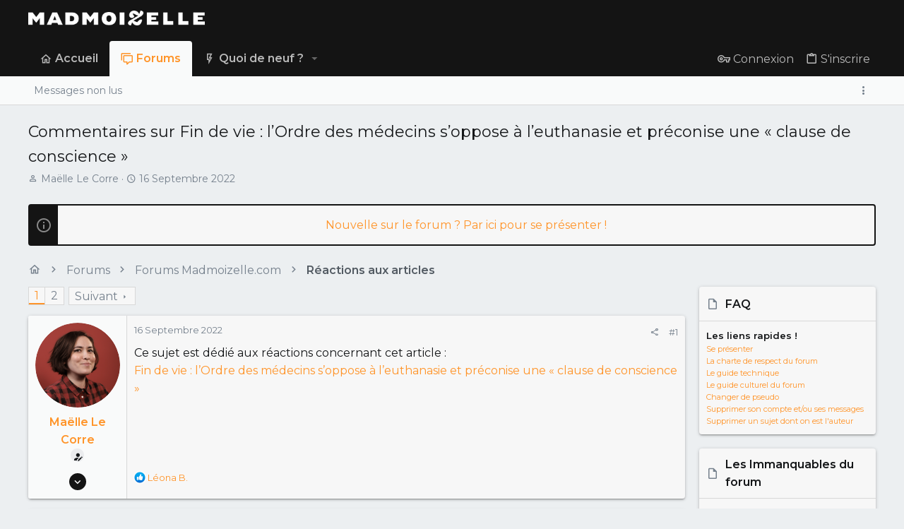

--- FILE ---
content_type: text/html; charset=utf-8
request_url: https://forums.madmoizelle.com/sujets/commentaires-sur-fin-de-vie-lordre-des-medecins-soppose-a-leuthanasie-et-preconise-une-clause-de-conscience.164067/
body_size: 25170
content:
<!DOCTYPE html>











	
	




	<meta name="apple-mobile-web-app-title" content="Forums Madmoizelle">
	


	
	


















	



















	











	

































	



























	






	




































<html id="XF" lang="fr-FR" dir="LTR"
	  style="font-size: 62.5%;"
	  data-app="public"
	  data-template="thread_view"
	  data-container-key="node-12161"
	  data-content-key="thread-164067"
	  data-logged-in="false"
	  data-cookie-prefix="xf_"
	  data-csrf="1769151809,614ea0b2afa2b84b701fc83f0e77cb0d"
	  class="has-no-js template-thread_view  uix_page--fixed uix_hasSectionLinks  uix_hasCrumbs uix_hasPageAction"
	  >
	<head>
		<meta charset="utf-8" />
		<meta http-equiv="X-UA-Compatible" content="IE=Edge" />
		<meta name="viewport" content="width=device-width, initial-scale=1, viewport-fit=cover">
		
		

		<title>Commentaires sur Fin de vie : l’Ordre des médecins s’oppose à l’euthanasie et préconise une « clause de conscience » | Forums Madmoizelle</title>
		<link rel="manifest" href="/webmanifest.php">
		
			<meta name="theme-color" content="#141414" />
			<meta name="msapplication-TileColor" content="#141414">
		
		<meta name="apple-mobile-web-app-title" content="Forums Madmoizelle">
		

		
			
		<meta name="description" content="Ce sujet est dédié aux réactions concernant cet article : 
        Fin de vie : l’Ordre des médecins s’oppose à l’euthanasie et préconise une « clause de..." />
		<meta property="og:description" content="Ce sujet est dédié aux réactions concernant cet article : 
        Fin de vie : l’Ordre des médecins s’oppose à l’euthanasie et préconise une « clause de conscience »" />
		<meta property="twitter:description" content="Ce sujet est dédié aux réactions concernant cet article : 
        Fin de vie : l’Ordre des médecins s’oppose à l’euthanasie et préconise une « clause de conscience »" />
	
		
			<meta property="og:url" content="https://forums.madmoizelle.com/sujets/commentaires-sur-fin-de-vie-lordre-des-medecins-soppose-a-leuthanasie-et-preconise-une-clause-de-conscience.164067/" />
		
			<link rel="canonical" href="https://forums.madmoizelle.com/sujets/commentaires-sur-fin-de-vie-lordre-des-medecins-soppose-a-leuthanasie-et-preconise-une-clause-de-conscience.164067/" />
		
			<link rel="next" href="/sujets/commentaires-sur-fin-de-vie-lordre-des-medecins-soppose-a-leuthanasie-et-preconise-une-clause-de-conscience.164067/page-2" />
		

		
			
	
	
	<meta property="og:site_name" content="Forums Madmoizelle" />


		
		
			
	
	
	<meta property="og:type" content="website" />


		
		
			
	
	
	
		<meta property="og:title" content="Commentaires sur Fin de vie : l’Ordre des médecins s’oppose à l’euthanasie et préconise une « clause de conscience »" />
		<meta property="twitter:title" content="Commentaires sur Fin de vie : l’Ordre des médecins s’oppose à..." />
	


		
		
		
		

		
	<!-- CMP -->
<script type="text/javascript">window.gdprAppliesGlobally=true;(function(){function a(e){if(!window.frames[e]){if(document.body&&document.body.firstChild){var t=document.body;var n=document.createElement("iframe");n.style.display="none";n.name=e;n.title=e;t.insertBefore(n,t.firstChild)}
else{setTimeout(function(){a(e)},5)}}}function e(n,r,o,c,s){function e(e,t,n,a){if(typeof n!=="function"){return}if(!window[r]){window[r]=[]}var i=false;if(s){i=s(e,t,n)}if(!i){window[r].push({command:e,parameter:t,callback:n,version:a})}}e.stub=true;function t(a){if(!window[n]||window[n].stub!==true){return}if(!a.data){return}
var i=typeof a.data==="string";var e;try{e=i?JSON.parse(a.data):a.data}catch(t){return}if(e[o]){var r=e[o];window[n](r.command,r.parameter,function(e,t){var n={};n[c]={returnValue:e,success:t,callId:r.callId};a.source.postMessage(i?JSON.stringify(n):n,"*")},r.version)}}
if(typeof window[n]!=="function"){window[n]=e;if(window.addEventListener){window.addEventListener("message",t,false)}else{window.attachEvent("onmessage",t)}}}e("__tcfapi","__tcfapiBuffer","__tcfapiCall","__tcfapiReturn");a("__tcfapiLocator");(function(e){
  var t=document.createElement("script");t.id="spcloader";t.type="text/javascript";t.async=true;t.src="https://sdk.privacy-center.org/"+e+"/loader.js?target="+document.location.hostname;t.charset="utf-8";var n=document.getElementsByTagName("script")[0];n.parentNode.insertBefore(t,n)})("a1eae917-f28e-4669-a7e7-8b28857ccf7a")})();</script>
	
	

	

	
		
	

	<link rel="stylesheet" href="/css.php?css=public%3Anormalize.css%2Cpublic%3Afa.css%2Cpublic%3Acore.less%2Cpublic%3Aapp.less&amp;s=25&amp;l=6&amp;d=1750232789&amp;k=4303438c5aefe9123471621e2372693b8c2423b7" />

	
		<link rel="preload" href="/styles/uix/fonts/icons/material-icons/fonts/materialdesignicons-webfont.woff2?v=5.8.55" as="font" type="font/woff2" crossorigin="anonymous" />
		<link rel="stylesheet" href="/styles/uix/fonts/icons/material-icons/css/materialdesignicons.min.css?d=1657103172" />	
	

	
	
	

	<link rel="stylesheet" href="/css.php?css=public%3Abb_code.less%2Cpublic%3Amessage.less%2Cpublic%3Anotices.less%2Cpublic%3Ashare_controls.less%2Cpublic%3Astructured_list.less%2Cpublic%3Ath_uix_threadStarterPost.less%2Cpublic%3Auix.less%2Cpublic%3Auix_socialMedia.less%2Cpublic%3Aextra.less&amp;s=25&amp;l=6&amp;d=1750232789&amp;k=e2f017f999411ac4410c819a0dee63ff3b08d6ae" />

	
		<link href='//fonts.googleapis.com/css?family=Montserrat:300,400,500,600,700' rel='stylesheet' type='text/css'>
	
	
		<script src="https://forums.madmoizelle.com/js/xf/preamble.min.js?_v=fa9befb1"></script>
	
	
	<meta name="apple-mobile-web-app-capable" content="yes">


		
			<link rel="icon" type="image/png" href="https://forums.madmoizelle.com/data/assets/logo/icon-x32.png" sizes="32x32" />
		
		
		<script>(function(w,d,s,l,i){w[l]=w[l]||[];w[l].push({'gtm.start':
new Date().getTime(),event:'gtm.js'});var f=d.getElementsByTagName(s)[0],
j=d.createElement(s),dl=l!='dataLayer'?'&l='+l:'';j.async=true;j.src=
'https://www.googletagmanager.com/gtm.js?id='+i+dl;f.parentNode.insertBefore(j,f);
})(window,document,'script','dataLayer','GTM-PNZLJMP');</script>
<script defer data-api="https://forums.madmoizelle.com/plsbl/api/event" data-domain="forums.madmoizelle.com" src="https://forums.madmoizelle.com/plsbl/js/plausible.js"></script>

		

		

	</head>

	<body data-template="thread_view">
		
		<noscript>
			<iframe src="https://www.googletagmanager.com/ns.html?id=GTM-PNZLJMP" height="0" width="0" style="display:none;visibility:hidden"></iframe>
		</noscript>
		
		<style>
	.p-pageWrapper .p-navSticky {
		top: 0 !important;
	}

	

	
	

	
	
	
		
			
			
				
			
		
	

	

	

		
		
		.uix_mainTabBar {top: 90px !important;}
		.uix_stickyBodyElement:not(.offCanvasMenu) {
			top: 110px !important;
			min-height: calc(100vh - 110px) !important;
		}
		.uix_sidebarInner .uix_sidebar--scroller {margin-top: 110px;}
		.uix_sidebarInner {margin-top: -110px;}
		.p-body-sideNavInner .uix_sidebar--scroller {margin-top: 110px;}
		.p-body-sideNavInner {margin-top: -110px;}
		.uix_stickyCategoryStrips {top: 110px !important;}
		#XF .u-anchorTarget {
			height: 110px;
			margin-top: -110px;
		}
	
		

		
			@media (max-width: 900px) {
		
				.p-sectionLinks {display: none;}

				

				.uix_mainTabBar {top: 50px !important;}
				.uix_stickyBodyElement:not(.offCanvasMenu) {
					top: 70px !important;
					min-height: calc(100vh - 70px) !important;
				}
				.uix_sidebarInner .uix_sidebar--scroller {margin-top: 70px;}
				.uix_sidebarInner {margin-top: -70px;}
				.p-body-sideNavInner .uix_sidebar--scroller {margin-top: 70px;}
				.p-body-sideNavInner {margin-top: -70px;}
				.uix_stickyCategoryStrips {top: 70px !important;}
				#XF .u-anchorTarget {
					height: 70px;
					margin-top: -70px;
				}

				
		
			}
		
	

	.uix_sidebarNav .uix_sidebar--scroller {max-height: calc(100vh - 70px);}
	
	
</style>


		<div id="jumpToTop"></div>

		

		<div class="uix_pageWrapper--fixed">
			<div class="p-pageWrapper" id="top">

				
					
	
	



					

					

					
						
						
							<header class="p-header" id="header">
								<div class="p-header-inner">
									
						
							<div class="p-header-content">
								
									
										
	
	<div class="p-header-logo p-header-logo--image">
		<a class="uix_logo" href="https://www.madmoizelle.com">
			
				<img src="https://forums.madmoizelle.com/data/assets/logo/logo-madmoizelle-rvb-blanc.png" srcset="https://forums.madmoizelle.com/data/assets/logo/logo-madmoizelle-rvb-blanc.png 2x" alt="Forums Madmoizelle"
					 width="" height="" />
				
		</a>
		
			<a class="uix_logoSmall" href="https://www.madmoizelle.com">
				<img src="/styles/uix/basic/uix_logoSmall.jpg"
					 alt="Forums Madmoizelle"
					 />
			</a>
		
	</div>


									

									
								
							</div>
						
					
								</div>
							</header>
						
					
					

					
					
					

					
						<div class="p-navSticky p-navSticky--all " data-top-offset-breakpoints="
						[
							{
								&quot;breakpoint&quot;: &quot;0&quot;,
								&quot;offset&quot;: &quot;0&quot;
							}
							
							
						]
					" data-xf-init="sticky-header">
							
						<nav class="p-nav">
							<div class="p-nav-inner">
								
									
									
										
										
									<button type="button" class="button--plain p-nav-menuTrigger js-uix_badge--totalUnread badgeContainer button" data-badge="0" data-xf-click="off-canvas" data-menu=".js-headerOffCanvasMenu" role="button" tabindex="0" aria-label="Menu"><span class="button-text">
										<i aria-hidden="true"></i>
									</span></button>
									
								

								
	
	<div class="p-header-logo p-header-logo--image">
		<a class="uix_logo" href="https://www.madmoizelle.com">
			
				<img src="https://forums.madmoizelle.com/data/assets/logo/logo-madmoizelle-rvb-blanc.png" srcset="https://forums.madmoizelle.com/data/assets/logo/logo-madmoizelle-rvb-blanc.png 2x" alt="Forums Madmoizelle"
					 width="" height="" />
				
		</a>
		
			<a class="uix_logoSmall" href="https://www.madmoizelle.com">
				<img src="/styles/uix/basic/uix_logoSmall.jpg"
					 alt="Forums Madmoizelle"
					 />
			</a>
		
	</div>



								
									
										<div class="p-nav-scroller hScroller" data-xf-init="h-scroller" data-auto-scroll=".p-navEl.is-selected">
											<div class="hScroller-scroll">
												<ul class="p-nav-list js-offCanvasNavSource">
													
														<li>
															
	<div class="p-navEl u-ripple " >
		
			
				
	
	<a href="https://www.madmoizelle.com"
			class="p-navEl-link  "
			
			data-xf-key="1"
			data-nav-id="home"><span>Accueil</span></a>

				
				
			
			
			
		
			
	
</div>

														</li>
													
														<li>
															
	<div class="p-navEl u-ripple is-selected" data-has-children="true">
		
			
				
	
	<a href="/"
			class="p-navEl-link p-navEl-link--splitMenu "
			
			
			data-nav-id="forums"><span>Forums</span></a>

				
					<a data-xf-key="2"
					   data-xf-click="menu"
					   data-menu-pos-ref="< .p-navEl"
					   class="p-navEl-splitTrigger"
					   role="button"
					   tabindex="0"
					   aria-label="Bascule étendue"
					   aria-expanded="false"
					   aria-haspopup="true">
					</a>
				
				
			
				
					<div class="menu menu--structural" data-menu="menu" aria-hidden="true">
						<div class="menu-content">
							
								
	
	
	<a href="/whats-new/posts/"
			class="menu-linkRow u-ripple u-indentDepth0 js-offCanvasCopy "
			
			
			data-nav-id="newPosts"><span>Messages non lus</span></a>

	

							
						</div>
					</div>
				
			
			
			
		
			
	
</div>

														</li>
													
														<li>
															
	<div class="p-navEl u-ripple " data-has-children="true">
		
			
				
	
	<a href="/whats-new/"
			class="p-navEl-link p-navEl-link--splitMenu "
			
			
			data-nav-id="whatsNew"><span>Quoi de neuf ?</span></a>

				
					<a data-xf-key="3"
					   data-xf-click="menu"
					   data-menu-pos-ref="< .p-navEl"
					   class="p-navEl-splitTrigger"
					   role="button"
					   tabindex="0"
					   aria-label="Bascule étendue"
					   aria-expanded="false"
					   aria-haspopup="true">
					</a>
				
				
			
				
					<div class="menu menu--structural" data-menu="menu" aria-hidden="true">
						<div class="menu-content">
							
								
	
	
	<a href="/whats-new/posts/"
			class="menu-linkRow u-ripple u-indentDepth0 js-offCanvasCopy "
			 rel="nofollow"
			
			data-nav-id="whatsNewPosts"><span>Messages</span></a>

	

							
								
	
	
	<a href="/whats-new/latest-activity"
			class="menu-linkRow u-ripple u-indentDepth0 js-offCanvasCopy "
			 rel="nofollow"
			
			data-nav-id="latestActivity"><span>Activités récentes</span></a>

	

							
						</div>
					</div>
				
			
			
			
		
			
	
</div>

														</li>
													
												</ul>
											</div>
										</div>
									

									
								

								
	


								
									<div class="p-nav-opposite">
										
											
		
			
				
					<div class="p-navgroup p-account p-navgroup--guest">
						
							
								
	
		
		
	
		
			<a href="/connexion/" class="p-navgroup-link p-navgroup-link--textual p-navgroup-link--logIn" data-xf-click="menu">
				<i></i>
				<span class="p-navgroup-linkText">Connexion</span>
			</a>
			<div class="menu menu--structural menu--medium" data-menu="menu" aria-hidden="true" data-href="/connexion/"></div>
		
	
	
		
			<a href="/inscription/" class="p-navgroup-link u-ripple p-navgroup-link--textual p-navgroup-link--register" data-xf-click="overlay" data-follow-redirects="on">
				<i></i>
				<span class="p-navgroup-linkText">S'inscrire</span>
			</a>
		
	

	

							
						
					</div>
				
				
				
	

			
		
	
											
	
		
	
		
			<a aria-label="Toggle sidebar" href="javascript:;" class="uix_sidebarTrigger__component uix_sidebarTrigger p-navgroup-link" data-xf-init="tooltip" title="Sidebar" rel="nofollow">
				<i class="fa--xf far fa-ellipsis-v mdi mdi-dots-vertical" aria-hidden="true"></i>
				<span class="uix_sidebarTrigger--phrase">Toggle sidebar</span>
			</a>
		
		
			<a aria-label="Toggle sidebar" href="javascript:;" class="uix_sidebarCanvasTrigger uix_sidebarTrigger__component p-navgroup-link" data-xf-init="tooltip" title="Sidebar">
				<i class="fa--xf far fa-ellipsis-v mdi mdi-dots-vertical" aria-hidden="true"></i>
				<span class="uix_sidebarTrigger--phrase">Toggle sidebar</span>
			</a>
		
	

	

										
									</div>
								
							</div>
							
						</nav>
					
							
		
			<div class="p-sectionLinks">
				<div class="pageContent">
					
						
							
								
								
								<div class="p-sectionLinks-inner hScroller" data-xf-init="h-scroller">
									<div class="hScroller-scroll">
										<ul class="p-sectionLinks-list">
											
												<li>
													
	<div class="p-navEl u-ripple " >
		
			
				
	
	<a href="/whats-new/posts/"
			class="p-navEl-link  "
			
			data-xf-key="alt+1"
			data-nav-id="newPosts"><span>Messages non lus</span></a>

				
				
			
			
			
		
			
	
</div>

												</li>
											
										</ul>
									</div>
								</div>
							
							
								<div class="p-nav-opposite">
									
										
										
	
		
	
		
			<a aria-label="Toggle sidebar" href="javascript:;" class="uix_sidebarTrigger__component uix_sidebarTrigger p-navgroup-link" data-xf-init="tooltip" title="Sidebar" rel="nofollow">
				<i class="fa--xf far fa-ellipsis-v mdi mdi-dots-vertical" aria-hidden="true"></i>
				<span class="uix_sidebarTrigger--phrase">Toggle sidebar</span>
			</a>
		
		
			<a aria-label="Toggle sidebar" href="javascript:;" class="uix_sidebarCanvasTrigger uix_sidebarTrigger__component p-navgroup-link" data-xf-init="tooltip" title="Sidebar">
				<i class="fa--xf far fa-ellipsis-v mdi mdi-dots-vertical" aria-hidden="true"></i>
				<span class="uix_sidebarTrigger--phrase">Toggle sidebar</span>
			</a>
		
	

	

									
								</div>
							
						
					
				</div>
			</div>
			
	
						</div>
						

					

					
	

					
	

					
	

					
	

					
				

				
				<div class="offCanvasMenu offCanvasMenu--nav js-headerOffCanvasMenu" data-menu="menu" aria-hidden="true" data-ocm-builder="navigation">
					<div class="offCanvasMenu-backdrop" data-menu-close="true"></div>
					<div class="offCanvasMenu-content">
						
						<div class="sidePanel sidePanel--nav sidePanel--visitor">
	<div class="sidePanel__tabPanels">
		
		<div data-content="navigation" class="is-active sidePanel__tabPanel js-navigationTabPanel">
			
							<div class="offCanvasMenu-header">
								Menu
								<a class="offCanvasMenu-closer" data-menu-close="true" role="button" tabindex="0" aria-label="Fermer"></a>
							</div>
							
							<div class="js-offCanvasNavTarget"></div>
							
							
						
		</div>
		
		
		
	</div>
</div>

						
						<div class="offCanvasMenu-installBanner js-installPromptContainer" style="display: none;" data-xf-init="install-prompt">
							<div class="offCanvasMenu-installBanner-header">Installer l'application</div>
							<button type="button" class="js-installPromptButton button"><span class="button-text">Installer</span></button>
						</div>
					</div>
				</div>

				
	
		
	
		
			<div class="p-body-header">
				<div class="pageContent">
					
						
							<div class="uix_headerInner">
								
									
										<div class="p-title ">
											
												
													<h1 class="p-title-value">Commentaires sur Fin de vie : l’Ordre des médecins s’oppose à l’euthanasie et préconise une « clause de conscience »</h1>
												
											
										</div>
									

									
										<div class="p-description">
	<ul class="listInline listInline--bullet">
		<li>
			<i class="fa--xf far fa-user" aria-hidden="true" title="Initiateur de la discussion"></i>
			<span class="u-srOnly">Initiateur de la discussion</span>

			<a href="/membres/maelle-le-corre.357568/" class="username  u-concealed" dir="auto" data-user-id="357568" data-xf-init="member-tooltip">Maëlle Le Corre</a>
		</li>
		<li>
			<i class="fa--xf far fa-clock" aria-hidden="true" title="Date de début"></i>
			<span class="u-srOnly">Date de début</span>

			<a href="/sujets/commentaires-sur-fin-de-vie-lordre-des-medecins-soppose-a-leuthanasie-et-preconise-une-clause-de-conscience.164067/" class="u-concealed"><time  class="u-dt" dir="auto" datetime="2022-09-16T15:14:47+0200" data-time="1663334087" data-date-string="16 Septembre 2022" data-time-string="15:14" title="le 16 Septembre 2022 à 15:14">16 Septembre 2022</time></a>
		</li>
		
	</ul>
</div>
									
								
							</div>
						
						
					
				</div>
			</div>
		
	

	


				<div class="p-body">

					

					<div class="p-body-inner ">
						
						<!--XF:EXTRA_OUTPUT-->

						
	
		
	
		
			
	
		
		
		

		<ul class="notices notices--block  js-notices"
			data-xf-init="notices"
			data-type="block"
			data-scroll-interval="6">

			
				
	<li class="notice js-notice notice--primary"
		data-notice-id="10"
		data-delay-duration="0"
		data-display-duration="0"
		data-auto-dismiss=""
		data-visibility="">
		
		<div class="uix_noticeInner">
			
			<div class="uix_noticeIcon">
				
					<i class="fa--xf far fa-info-circle" aria-hidden="true"></i>
				
			</div>

			
			<div class="notice-content">
				
				<div id="alj-forum-autopromo" style="text-align: center; font-weight: 400;"></div>
<script>
	(function () {
		var alj_autopromo = [
			{
				texte: "Venez rejoindre le Book Club du forum",
				lien: "https://forums.madmoizelle.com/sujets/juin-2020.154124/"
			},
			{
				texte: "Nouvelle sur le forum ? Par ici pour se présenter !",
				lien: "http://forums.madmoizelle.com/sujets/la-presentation-des-nouvelles.72042/"
			},
		];
		var item = alj_autopromo[Math.floor(Math.random() * alj_autopromo.length)];
		var a = document.createElement('a');
		a.href = item.lien;
		a.innerHTML = item.texte;
		document.getElementById('alj-forum-autopromo').appendChild(a);
	})();
</script>
			</div>
		</div>
	</li>

			
		</ul>
	

		

		
	

	


						
	


						
	


						
	
		
	

	
	<!-- Billboard_1 -->
	<div id='optidigital-adslot-Billboard_1' style='display:none;' class="Billboard_1"></div>


	
	
		<div class="breadcrumb ">
			<div class="pageContent">
				
					
						
							<ul class="p-breadcrumbs "
								itemscope itemtype="https://schema.org/BreadcrumbList">
								
									
		

		
		
			
			
	<li itemprop="itemListElement" itemscope itemtype="https://schema.org/ListItem">
		<a href="https://www.madmoizelle.com" itemprop="item">
			
				<i class="fa--xf far fa-home" aria-hidden="true"></i>
				<span style="display: none;" itemprop="name">Accueil</span>
				
		</a>
		<meta itemprop="position" content="1" />
	</li>

		

		
			
			
	<li itemprop="itemListElement" itemscope itemtype="https://schema.org/ListItem">
		<a href="/" itemprop="item">
			
				<span itemprop="name">Forums</span>
			
		</a>
		<meta itemprop="position" content="2" />
	</li>

		
		
			
			
	<li itemprop="itemListElement" itemscope itemtype="https://schema.org/ListItem">
		<a href="/categories/forums-madmoizelle-com.11/" itemprop="item">
			
				<span itemprop="name">Forums Madmoizelle.com</span>
			
		</a>
		<meta itemprop="position" content="3" />
	</li>

		
			
			
	<li itemprop="itemListElement" itemscope itemtype="https://schema.org/ListItem">
		<a href="/forums/reactions-aux-articles/" itemprop="item">
			
				<span itemprop="name">Réactions aux articles</span>
			
		</a>
		<meta itemprop="position" content="4" />
	</li>

		
	
								
							</ul>
						
					
				
			</div>
		</div>
	

	

	


						
	


						
	<noscript class="js-jsWarning"><div class="blockMessage blockMessage--important blockMessage--iconic u-noJsOnly">JavaScript est désactivé. Pour une meilleure expérience, veuillez activer JavaScript dans votre navigateur avant de continuer.</div></noscript>

						
	<div class="blockMessage blockMessage--important blockMessage--iconic js-browserWarning" style="display: none">Vous utilisez un navigateur obsolète. Il se peut que ce site ou d'autres sites Web ne s'affichent pas correctement.<br /> Vous devriez le mettre à jour ou utiliser un <a href="https://www.mozilla.org/fr/firefox/" target="_blank">navigateur alternatif</a>.</div>



						<div uix_component="MainContainer" class="uix_contentWrapper">

							
	


							
							
	

							
	

							
	

							
	


							<div class="p-body-main p-body-main--withSidebar ">
								
								

								
	

								<div uix_component="MainContent" class="p-body-content">
									<!-- ABOVE MAIN CONTENT -->
									
	

									
	

									
	

									
	

									
	

									<div class="p-body-pageContent">
										
	

										
	

										
	

										
	

										
	

										

















	
	
	
		
	
	
	


	
	
	
		
	
	
	


	
	
		
	
	
	


	
	












	

	
		
	



















<div class="block block--messages" data-xf-init="" data-type="post" data-href="/inline-mod/" data-search-target="*">

	<span class="u-anchorTarget" id="posts"></span>

	
		
	

	

	<div class="block-outer"><div class="block-outer-main"><nav class="pageNavWrapper pageNavWrapper--mixed ">



<div class="pageNav  ">
	

	<ul class="pageNav-main">
		

	
		<li class="pageNav-page pageNav-page--current "><a href="/sujets/commentaires-sur-fin-de-vie-lordre-des-medecins-soppose-a-leuthanasie-et-preconise-une-clause-de-conscience.164067/">1</a></li>
	


		

		

		

		

	
		<li class="pageNav-page "><a href="/sujets/commentaires-sur-fin-de-vie-lordre-des-medecins-soppose-a-leuthanasie-et-preconise-une-clause-de-conscience.164067/page-2">2</a></li>
	

	</ul>

	
		<a href="/sujets/commentaires-sur-fin-de-vie-lordre-des-medecins-soppose-a-leuthanasie-et-preconise-une-clause-de-conscience.164067/page-2" class="pageNav-jump pageNav-jump--next">Suivant</a>
	
</div>

<div class="pageNavSimple">
	

	<a class="pageNavSimple-el pageNavSimple-el--current"
		data-xf-init="tooltip" title="Aller à la page"
		data-xf-click="menu" role="button" tabindex="0" aria-expanded="false" aria-haspopup="true">
		1 de 2
	</a>
	

	<div class="menu menu--pageJump" data-menu="menu" aria-hidden="true">
		<div class="menu-content">
			<h4 class="menu-header">Aller à la page</h4>
			<div class="menu-row" data-xf-init="page-jump" data-page-url="/sujets/commentaires-sur-fin-de-vie-lordre-des-medecins-soppose-a-leuthanasie-et-preconise-une-clause-de-conscience.164067/page-%page%">
				<div class="inputGroup inputGroup--numbers">
					<div class="inputGroup inputGroup--numbers inputNumber" data-xf-init="number-box"><input type="number" pattern="\d*" class="input input--number js-numberBoxTextInput input input--numberNarrow js-pageJumpPage" value="1"  min="1" max="2" step="1" required="required" data-menu-autofocus="true" /></div>
					<span class="inputGroup-text"><button type="button" class="js-pageJumpGo button"><span class="button-text">Aller</span></button></span>
				</div>
			</div>
		</div>
	</div>


	
		<a href="/sujets/commentaires-sur-fin-de-vie-lordre-des-medecins-soppose-a-leuthanasie-et-preconise-une-clause-de-conscience.164067/page-2" class="pageNavSimple-el pageNavSimple-el--next">
			Suivant <i aria-hidden="true"></i>
		</a>
		<a href="/sujets/commentaires-sur-fin-de-vie-lordre-des-medecins-soppose-a-leuthanasie-et-preconise-une-clause-de-conscience.164067/page-2"
			class="pageNavSimple-el pageNavSimple-el--last"
			data-xf-init="tooltip" title="Dernier">
			<i aria-hidden="true"></i> <span class="u-srOnly">Dernier</span>
		</a>
	
</div>

</nav>



</div></div>

	

	
		
	<div class="block-outer js-threadStatusField"></div>

	

	<div class="block-container lbContainer"
		data-xf-init="lightbox select-to-quote"
		data-message-selector=".js-post"
		data-lb-id="thread-164067"
		data-lb-universal="0">

		<div class="block-body js-replyNewMessageContainer">
			
				

					

					
						

	


	

	

	

	
	<article class="message    message-threadStarterPost message--post  js-post js-inlineModContainer  "
			 data-author="Maëlle Le Corre"
			 data-content="post-11951709"
			 id="js-post-11951709">

		<span class="u-anchorTarget" id="post-11951709"></span>

		
			<div class="message-inner">
				
					<div class="message-cell message-cell--user">
						

	<section itemscope itemtype="https://schema.org/Person" class="message-user ">
		<div class="message-avatar ">
			<div class="message-avatar-wrapper">
				
					<a href="/membres/maelle-le-corre.357568/" class="avatar avatar--l" data-user-id="357568" data-xf-init="member-tooltip">
			<img src="https://forums.madmoizelle.com/data/avatars/l/357/357568.jpg?1622208072" srcset="https://forums.madmoizelle.com/data/avatars/h/357/357568.jpg?1622208072 2x" alt="Maëlle Le Corre" class="avatar-u357568-l" width="192" height="192" loading="lazy" itemprop="image" /> 
		</a>
				
				
			</div>
		</div>
		<div class="uix_messagePostBitWrapper">
			<div class="message-userDetails">
				<h4 class="message-name"><a href="/membres/maelle-le-corre.357568/" class="username " dir="auto" data-user-id="357568" data-xf-init="member-tooltip" itemprop="name">Maëlle Le Corre</a></h4>
				
				
				
					
						<div class="uix_originalPoster__icon" data-xf-init="tooltip" title="Original poster">
							<i class="fa--xf far fa-user-edit mdi mdi-account-edit" aria-hidden="true"></i>
						</div>
					
				
				
				
			</div>
			
			
				
				
					
						<div class="thThreads__message-userExtras">
					
							<div class="message-userExtras">
								
									
										<dl class="pairs pairs--justified">
											
												<dt>
													<span data-xf-init="tooltip" title="Inscrit">
														<i class="fa--xf far fa-user" aria-hidden="true"></i>
													</span>
												</dt>
											
											<dd>16 Décembre 2020</dd>
										</dl>
									
									
										<dl class="pairs pairs--justified">
											
												<dt>
													<span data-xf-init="tooltip" title="Messages">
														<i class="fa--xf far fa-comments" aria-hidden="true"></i>
													</span>
												</dt>
												
											<dd>782</dd>
										</dl>
									
									
									
										<dl class="pairs pairs--justified">
											
												<dt>
													<span data-xf-init="tooltip" title="Réputation">
														<i class="fa--xf far fa-thumbs-up" aria-hidden="true"></i>
													</span>
												</dt>
												
											<dd>1 686</dd>
										</dl>
									
									
										<dl class="pairs pairs--justified">
											
												<dt>
													<span data-xf-init="tooltip" title="Points">
														<i class="fa--xf far fa-trophy" aria-hidden="true"></i>
													</span>
												</dt>
											
											<dd>344</dd>
										</dl>
									
									
									
									
									
										

	

										
									
								
							</div>
						
							</div>
							<div class="thThreads__userExtra--toggle">
								<a href="javascript:;" class="thThreads__userExtra--trigger" data-xf-click="ththreads-userextra-trigger"></a>
							</div>
						
				
			
		</div>
		<span class="message-userArrow"></span>
	</section>

					</div>
				

				
					<div class="message-cell message-cell--main">
						
							<div class="message-main uix_messageContent js-quickEditTarget">

								
									

	<header class="message-attribution message-attribution--split">
		<ul class="message-attribution-main listInline ">
			
			<li class="u-concealed">
				<a href="/sujets/commentaires-sur-fin-de-vie-lordre-des-medecins-soppose-a-leuthanasie-et-preconise-une-clause-de-conscience.164067/post-11951709" rel="nofollow">
					<time  class="u-dt" dir="auto" datetime="2022-09-16T15:14:47+0200" data-time="1663334087" data-date-string="16 Septembre 2022" data-time-string="15:14" title="le 16 Septembre 2022 à 15:14" itemprop="datePublished">16 Septembre 2022</time>
				</a>
			</li>
			
			
		</ul>

		<ul class="message-attribution-opposite message-attribution-opposite--list ">
			
			<li>
				<a href="/sujets/commentaires-sur-fin-de-vie-lordre-des-medecins-soppose-a-leuthanasie-et-preconise-une-clause-de-conscience.164067/post-11951709"
					class="message-attribution-gadget"
					data-xf-init="share-tooltip"
					data-href="/posts/11951709/share"
					aria-label="Partager"
					rel="nofollow">
					<i class="fa--xf far fa-share-alt" aria-hidden="true"></i>
				</a>
			</li>
			
			
				<li>
					<a href="/sujets/commentaires-sur-fin-de-vie-lordre-des-medecins-soppose-a-leuthanasie-et-preconise-une-clause-de-conscience.164067/post-11951709" rel="nofollow">
						#1
					</a>
				</li>
			
		</ul>
	</header>

								

								<div class="message-content js-messageContent">
									

										
											
	
	
	

										

										
											

	<div class="message-userContent lbContainer js-lbContainer "
		 data-lb-id="post-11951709"
		 data-lb-caption-desc="Maëlle Le Corre &middot; le 16 Septembre 2022 à 15:14">

		
			

	

		

		<article class="message-body js-selectToQuote">
			
				
			
			
				<div class="bbWrapper">Ce sujet est dédié aux réactions concernant cet article : <br />
        <a href="https://www.madmoizelle.com/fin-de-vie-lordre-des-medecins-soppose-a-leuthanasie-et-preconise-une-clause-de-conscience-1440003" target="_blank" class="link link--external" rel="nofollow ugc noopener">Fin de vie : l’Ordre des médecins s’oppose à l’euthanasie et préconise une « clause de conscience »</a></div>
			
			<div class="js-selectToQuoteEnd">&nbsp;</div>
			
				
			
		</article>

		
			

	

		

		
	</div>

										

										
											
	

										

										
											
	

										

									
								</div>

								<div class="reactionsBar js-reactionsList is-active">
									
	
	
		<ul class="reactionSummary">
		
			<li><span class="reaction reaction--small reaction--1" data-reaction-id="1"><i aria-hidden="true"></i><img src="[data-uri]" class="reaction-sprite js-reaction" alt="Big up !" title="Big up !" /></span></li>
		
		</ul>
	


<span class="u-srOnly">Réactions :</span>
<a class="reactionsBar-link" href="/posts/11951709/reactions" data-xf-click="overlay" data-cache="false" rel="nofollow"><bdi>Léona B.</bdi></a>
								</div>

								
									
	<footer class="message-footer">
		

		

		<div class="js-historyTarget message-historyTarget toggleTarget" data-href="trigger-href"></div>
	</footer>

								
							</div>

						
					</div>
				
			</div>
		
	</article>

	
	

	
	
		<!-- Mobile_Pos1 -->
		<div id='optidigital-adslot-Mobile_Pos1' style='display:none;' class="Mobile_Pos1"></div>
	

	
	

	
	

	
	



					

					

				

					

					
						

	


	

	

	
	<article class="message   message--post  js-post js-inlineModContainer  "
			 data-author="PetitePaille"
			 data-content="post-11951731"
			 id="js-post-11951731">

		<span class="u-anchorTarget" id="post-11951731"></span>

		
			<div class="message-inner">
				
					<div class="message-cell message-cell--user">
						

	<section itemscope itemtype="https://schema.org/Person" class="message-user ">
		<div class="message-avatar ">
			<div class="message-avatar-wrapper">
				
					<a href="/membres/petitepaille.220507/" class="avatar avatar--l" data-user-id="220507" data-xf-init="member-tooltip">
			<img src="https://forums.madmoizelle.com/data/avatars/l/220/220507.jpg?1494677162"  alt="PetitePaille" class="avatar-u220507-l" width="192" height="192" loading="lazy" itemprop="image" /> 
		</a>
				
				
			</div>
		</div>
		<div class="uix_messagePostBitWrapper">
			<div class="message-userDetails">
				<h4 class="message-name"><a href="/membres/petitepaille.220507/" class="username " dir="auto" data-user-id="220507" data-xf-init="member-tooltip" itemprop="name">PetitePaille</a></h4>
				
				
				
				
				
			</div>
			
			
				
				
					
						<div class="thThreads__message-userExtras">
					
							<div class="message-userExtras">
								
									
										<dl class="pairs pairs--justified">
											
												<dt>
													<span data-xf-init="tooltip" title="Inscrit">
														<i class="fa--xf far fa-user" aria-hidden="true"></i>
													</span>
												</dt>
											
											<dd>28 Avril 2015</dd>
										</dl>
									
									
										<dl class="pairs pairs--justified">
											
												<dt>
													<span data-xf-init="tooltip" title="Messages">
														<i class="fa--xf far fa-comments" aria-hidden="true"></i>
													</span>
												</dt>
												
											<dd>2 599</dd>
										</dl>
									
									
									
										<dl class="pairs pairs--justified">
											
												<dt>
													<span data-xf-init="tooltip" title="Réputation">
														<i class="fa--xf far fa-thumbs-up" aria-hidden="true"></i>
													</span>
												</dt>
												
											<dd>19 182</dd>
										</dl>
									
									
										<dl class="pairs pairs--justified">
											
												<dt>
													<span data-xf-init="tooltip" title="Points">
														<i class="fa--xf far fa-trophy" aria-hidden="true"></i>
													</span>
												</dt>
											
											<dd>4 654</dd>
										</dl>
									
									
									
									
									
										

	

										
									
								
							</div>
						
							</div>
							<div class="thThreads__userExtra--toggle">
								<a href="javascript:;" class="thThreads__userExtra--trigger" data-xf-click="ththreads-userextra-trigger"></a>
							</div>
						
				
			
		</div>
		<span class="message-userArrow"></span>
	</section>

					</div>
				

				
					<div class="message-cell message-cell--main">
						
							<div class="message-main uix_messageContent js-quickEditTarget">

								
									

	<header class="message-attribution message-attribution--split">
		<ul class="message-attribution-main listInline ">
			
			<li class="u-concealed">
				<a href="/sujets/commentaires-sur-fin-de-vie-lordre-des-medecins-soppose-a-leuthanasie-et-preconise-une-clause-de-conscience.164067/post-11951731" rel="nofollow">
					<time  class="u-dt" dir="auto" datetime="2022-09-16T15:43:54+0200" data-time="1663335834" data-date-string="16 Septembre 2022" data-time-string="15:43" title="le 16 Septembre 2022 à 15:43" itemprop="datePublished">16 Septembre 2022</time>
				</a>
			</li>
			
			
		</ul>

		<ul class="message-attribution-opposite message-attribution-opposite--list ">
			
			<li>
				<a href="/sujets/commentaires-sur-fin-de-vie-lordre-des-medecins-soppose-a-leuthanasie-et-preconise-une-clause-de-conscience.164067/post-11951731"
					class="message-attribution-gadget"
					data-xf-init="share-tooltip"
					data-href="/posts/11951731/share"
					aria-label="Partager"
					rel="nofollow">
					<i class="fa--xf far fa-share-alt" aria-hidden="true"></i>
				</a>
			</li>
			
			
				<li>
					<a href="/sujets/commentaires-sur-fin-de-vie-lordre-des-medecins-soppose-a-leuthanasie-et-preconise-une-clause-de-conscience.164067/post-11951731" rel="nofollow">
						#2
					</a>
				</li>
			
		</ul>
	</header>

								

								<div class="message-content js-messageContent">
									

										
											
	
	
	

										

										
											

	<div class="message-userContent lbContainer js-lbContainer "
		 data-lb-id="post-11951731"
		 data-lb-caption-desc="PetitePaille &middot; le 16 Septembre 2022 à 15:43">

		

		<article class="message-body js-selectToQuote">
			
				
			
			
				<div class="bbWrapper">En soit une clause me choquerait pas dans le sens où il me paraît difficile d’imposer cela à des médecins déjà existants dont ça ne faisait pas parti du métier  <img src="https://forum.mmzstatic.com/smilies/hesite.gif"  class="smilie" loading="lazy" alt=":hesite:" title="hesite    :hesite:" data-shortname=":hesite:" /></div>
			
			<div class="js-selectToQuoteEnd">&nbsp;</div>
			
				
			
		</article>

		

		
	</div>

										

										
											
	

										

										
											
	

										

									
								</div>

								<div class="reactionsBar js-reactionsList is-active">
									
	
	
		<ul class="reactionSummary">
		
			<li><span class="reaction reaction--small reaction--1" data-reaction-id="1"><i aria-hidden="true"></i><img src="[data-uri]" class="reaction-sprite js-reaction" alt="Big up !" title="Big up !" /></span></li>
		
		</ul>
	


<span class="u-srOnly">Réactions :</span>
<a class="reactionsBar-link" href="/posts/11951731/reactions" data-xf-click="overlay" data-cache="false" rel="nofollow"><bdi>Budgies</bdi>, <bdi>M.*</bdi>, <bdi>Gabelote</bdi> et 11 autres</a>
								</div>

								
									
	<footer class="message-footer">
		

		

		<div class="js-historyTarget message-historyTarget toggleTarget" data-href="trigger-href"></div>
	</footer>

								
							</div>

						
					</div>
				
			</div>
		
	</article>

	
	

	
	

	
	

	
	

	
	



					

					

				

					

					
						

	


	

	

	
	<article class="message   message--post  js-post js-inlineModContainer  "
			 data-author="Membre supprimé 364647"
			 data-content="post-11951803"
			 id="js-post-11951803">

		<span class="u-anchorTarget" id="post-11951803"></span>

		
			<div class="message-inner">
				
					<div class="message-cell message-cell--user">
						

	<section itemscope itemtype="https://schema.org/Person" class="message-user ">
		<div class="message-avatar ">
			<div class="message-avatar-wrapper">
				
					<span class="avatar avatar--l avatar--default avatar--default--dynamic" data-user-id="0" style="background-color: #4527a0; color: #b388ff" title="Membre supprimé 364647">
			<span class="avatar-u0-l" role="img" aria-label="Membre supprimé 364647">M</span> 
		</span>
				
				
			</div>
		</div>
		<div class="uix_messagePostBitWrapper">
			<div class="message-userDetails">
				<h4 class="message-name"><span class="username " dir="auto" data-user-id="0" itemprop="name">Membre supprimé 364647</span></h4>
				<h5 class="userTitle message-userTitle" dir="auto" itemprop="jobTitle">Guest</h5>
				
				
				
				
			</div>
			
			
		</div>
		<span class="message-userArrow"></span>
	</section>

					</div>
				

				
					<div class="message-cell message-cell--main">
						
							<div class="message-main uix_messageContent js-quickEditTarget">

								
									

	<header class="message-attribution message-attribution--split">
		<ul class="message-attribution-main listInline ">
			
			<li class="u-concealed">
				<a href="/sujets/commentaires-sur-fin-de-vie-lordre-des-medecins-soppose-a-leuthanasie-et-preconise-une-clause-de-conscience.164067/post-11951803" rel="nofollow">
					<time  class="u-dt" dir="auto" datetime="2022-09-16T17:59:14+0200" data-time="1663343954" data-date-string="16 Septembre 2022" data-time-string="17:59" title="le 16 Septembre 2022 à 17:59" itemprop="datePublished">16 Septembre 2022</time>
				</a>
			</li>
			
			
		</ul>

		<ul class="message-attribution-opposite message-attribution-opposite--list ">
			
			<li>
				<a href="/sujets/commentaires-sur-fin-de-vie-lordre-des-medecins-soppose-a-leuthanasie-et-preconise-une-clause-de-conscience.164067/post-11951803"
					class="message-attribution-gadget"
					data-xf-init="share-tooltip"
					data-href="/posts/11951803/share"
					aria-label="Partager"
					rel="nofollow">
					<i class="fa--xf far fa-share-alt" aria-hidden="true"></i>
				</a>
			</li>
			
			
				<li>
					<a href="/sujets/commentaires-sur-fin-de-vie-lordre-des-medecins-soppose-a-leuthanasie-et-preconise-une-clause-de-conscience.164067/post-11951803" rel="nofollow">
						#3
					</a>
				</li>
			
		</ul>
	</header>

								

								<div class="message-content js-messageContent">
									

										
											
	
	
	

										

										
											

	<div class="message-userContent lbContainer js-lbContainer "
		 data-lb-id="post-11951803"
		 data-lb-caption-desc="Membre supprimé 364647 &middot; le 16 Septembre 2022 à 17:59">

		

		<article class="message-body js-selectToQuote">
			
				
			
			
				<div class="bbWrapper">Ca ne me choque pas non plus. Je n&#039;ai pas de problème avec la clause de conscience tant que cela n&#039;interdit pas l&#039;euthanasie dans des cas précis. Je peux comprendre : derrière le personnel soignant il y a des personnes qui sont souvent confrontés à des décès. C&#039;est dur et épuisant, et ce n&#039;est pas juste une question de croyance. Ce qui m&#039;importe c&#039;est que la possibilité demeure et le choix reste possible.</div>
			
			<div class="js-selectToQuoteEnd">&nbsp;</div>
			
				
			
		</article>

		

		
	</div>

										

										
											
	

										

										
											
	

										

									
								</div>

								<div class="reactionsBar js-reactionsList is-active">
									
	
	
		<ul class="reactionSummary">
		
			<li><span class="reaction reaction--small reaction--1" data-reaction-id="1"><i aria-hidden="true"></i><img src="[data-uri]" class="reaction-sprite js-reaction" alt="Big up !" title="Big up !" /></span></li>
		
		</ul>
	


<span class="u-srOnly">Réactions :</span>
<a class="reactionsBar-link" href="/posts/11951803/reactions" data-xf-click="overlay" data-cache="false" rel="nofollow"><bdi>M.*</bdi>, <bdi>haleyo</bdi>, <bdi>Doodz C.</bdi> et 5 autres</a>
								</div>

								
									
	<footer class="message-footer">
		

		

		<div class="js-historyTarget message-historyTarget toggleTarget" data-href="trigger-href"></div>
	</footer>

								
							</div>

						
					</div>
				
			</div>
		
	</article>

	
	

	
	

	
	

	
	

	
	



					

					

				

					

					
						

	


	

	

	
	<article class="message   message--post  js-post js-inlineModContainer  "
			 data-author="Arilya"
			 data-content="post-11952029"
			 id="js-post-11952029">

		<span class="u-anchorTarget" id="post-11952029"></span>

		
			<div class="message-inner">
				
					<div class="message-cell message-cell--user">
						

	<section itemscope itemtype="https://schema.org/Person" class="message-user ">
		<div class="message-avatar ">
			<div class="message-avatar-wrapper">
				
					<a href="/membres/arilya.15558/" class="avatar avatar--l" data-user-id="15558" data-xf-init="member-tooltip">
			<img src="https://forums.madmoizelle.com/data/avatars/l/15/15558.jpg?1649445976" srcset="https://forums.madmoizelle.com/data/avatars/h/15/15558.jpg?1649445976 2x" alt="Arilya" class="avatar-u15558-l" width="192" height="192" loading="lazy" itemprop="image" /> 
		</a>
				
				
			</div>
		</div>
		<div class="uix_messagePostBitWrapper">
			<div class="message-userDetails">
				<h4 class="message-name"><a href="/membres/arilya.15558/" class="username " dir="auto" data-user-id="15558" data-xf-init="member-tooltip" itemprop="name">Arilya</a></h4>
				
				
				
				
				
			</div>
			
			
				
				
					
						<div class="thThreads__message-userExtras">
					
							<div class="message-userExtras">
								
									
										<dl class="pairs pairs--justified">
											
												<dt>
													<span data-xf-init="tooltip" title="Inscrit">
														<i class="fa--xf far fa-user" aria-hidden="true"></i>
													</span>
												</dt>
											
											<dd>17 Novembre 2006</dd>
										</dl>
									
									
										<dl class="pairs pairs--justified">
											
												<dt>
													<span data-xf-init="tooltip" title="Messages">
														<i class="fa--xf far fa-comments" aria-hidden="true"></i>
													</span>
												</dt>
												
											<dd>103</dd>
										</dl>
									
									
									
										<dl class="pairs pairs--justified">
											
												<dt>
													<span data-xf-init="tooltip" title="Réputation">
														<i class="fa--xf far fa-thumbs-up" aria-hidden="true"></i>
													</span>
												</dt>
												
											<dd>493</dd>
										</dl>
									
									
										<dl class="pairs pairs--justified">
											
												<dt>
													<span data-xf-init="tooltip" title="Points">
														<i class="fa--xf far fa-trophy" aria-hidden="true"></i>
													</span>
												</dt>
											
											<dd>4 734</dd>
										</dl>
									
									
									
										<dl class="pairs pairs--justified">
											
												<dt>
													<span data-xf-init="tooltip" title="Localisation">
														<i class="fa--xf far fa-map-marker" aria-hidden="true"></i>
													</span>
												</dt>
											
											<dd data-xf-init="tooltip" title="Paris">
												
													<a href="/misc/location-info?location=Paris" rel="nofollow noreferrer" target="_blank" class="u-concealed">Paris</a>
												
											</dd>
										</dl>
									
									
									
										

	

										
									
								
							</div>
						
							</div>
							<div class="thThreads__userExtra--toggle">
								<a href="javascript:;" class="thThreads__userExtra--trigger" data-xf-click="ththreads-userextra-trigger"></a>
							</div>
						
				
			
		</div>
		<span class="message-userArrow"></span>
	</section>

					</div>
				

				
					<div class="message-cell message-cell--main">
						
							<div class="message-main uix_messageContent js-quickEditTarget">

								
									

	<header class="message-attribution message-attribution--split">
		<ul class="message-attribution-main listInline ">
			
			<li class="u-concealed">
				<a href="/sujets/commentaires-sur-fin-de-vie-lordre-des-medecins-soppose-a-leuthanasie-et-preconise-une-clause-de-conscience.164067/post-11952029" rel="nofollow">
					<time  class="u-dt" dir="auto" datetime="2022-09-17T10:09:34+0200" data-time="1663402174" data-date-string="17 Septembre 2022" data-time-string="10:09" title="le 17 Septembre 2022 à 10:09" itemprop="datePublished">17 Septembre 2022</time>
				</a>
			</li>
			
			
		</ul>

		<ul class="message-attribution-opposite message-attribution-opposite--list ">
			
			<li>
				<a href="/sujets/commentaires-sur-fin-de-vie-lordre-des-medecins-soppose-a-leuthanasie-et-preconise-une-clause-de-conscience.164067/post-11952029"
					class="message-attribution-gadget"
					data-xf-init="share-tooltip"
					data-href="/posts/11952029/share"
					aria-label="Partager"
					rel="nofollow">
					<i class="fa--xf far fa-share-alt" aria-hidden="true"></i>
				</a>
			</li>
			
			
				<li>
					<a href="/sujets/commentaires-sur-fin-de-vie-lordre-des-medecins-soppose-a-leuthanasie-et-preconise-une-clause-de-conscience.164067/post-11952029" rel="nofollow">
						#4
					</a>
				</li>
			
		</ul>
	</header>

								

								<div class="message-content js-messageContent">
									

										
											
	
	
	

										

										
											

	<div class="message-userContent lbContainer js-lbContainer "
		 data-lb-id="post-11952029"
		 data-lb-caption-desc="Arilya &middot; le 17 Septembre 2022 à 10:09">

		

		<article class="message-body js-selectToQuote">
			
				
			
			
				<div class="bbWrapper">Je doute que la clause de conscience soit un vrai frein à l&#039;euthanasie. Les soignants sont en première ligne face à la souffrance de leurs patients. <br />
Ce serait déjà une véritable avancée que ceux qui accompagnent déjà leurs patients vers la fin de vie ne puissent plus être poursuivis... Enfin, quand ils ont respecté la volonté desdits patients, sinon ça va tourner en &quot;libération de lits&quot; et ce n&#039;est pas non plus souhaitable.</div>
			
			<div class="js-selectToQuoteEnd">&nbsp;</div>
			
				
			
		</article>

		

		
	</div>

										

										
											
	

										

										
											
	

										

									
								</div>

								<div class="reactionsBar js-reactionsList is-active">
									
	
	
		<ul class="reactionSummary">
		
			<li><span class="reaction reaction--small reaction--1" data-reaction-id="1"><i aria-hidden="true"></i><img src="[data-uri]" class="reaction-sprite js-reaction" alt="Big up !" title="Big up !" /></span></li>
		
		</ul>
	


<span class="u-srOnly">Réactions :</span>
<a class="reactionsBar-link" href="/posts/11952029/reactions" data-xf-click="overlay" data-cache="false" rel="nofollow"><bdi>M.*</bdi>, <bdi>Kit-Kikka</bdi> et <bdi>Membre supprimé 329505</bdi></a>
								</div>

								
									
	<footer class="message-footer">
		

		

		<div class="js-historyTarget message-historyTarget toggleTarget" data-href="trigger-href"></div>
	</footer>

								
							</div>

						
					</div>
				
			</div>
		
	</article>

	
	

	
	

	
	

	
	

	
	



					

					

				

					

					
						

	


	

	

	
	<article class="message   message--post  js-post js-inlineModContainer  "
			 data-author="Membre supprimé 332225"
			 data-content="post-11952375"
			 id="js-post-11952375">

		<span class="u-anchorTarget" id="post-11952375"></span>

		
			<div class="message-inner">
				
					<div class="message-cell message-cell--user">
						

	<section itemscope itemtype="https://schema.org/Person" class="message-user ">
		<div class="message-avatar ">
			<div class="message-avatar-wrapper">
				
					<span class="avatar avatar--l avatar--default avatar--default--dynamic" data-user-id="0" style="background-color: #283593; color: #8c9eff" title="Membre supprimé 332225">
			<span class="avatar-u0-l" role="img" aria-label="Membre supprimé 332225">M</span> 
		</span>
				
				
			</div>
		</div>
		<div class="uix_messagePostBitWrapper">
			<div class="message-userDetails">
				<h4 class="message-name"><span class="username " dir="auto" data-user-id="0" itemprop="name">Membre supprimé 332225</span></h4>
				<h5 class="userTitle message-userTitle" dir="auto" itemprop="jobTitle">Guest</h5>
				
				
				
				
			</div>
			
			
		</div>
		<span class="message-userArrow"></span>
	</section>

					</div>
				

				
					<div class="message-cell message-cell--main">
						
							<div class="message-main uix_messageContent js-quickEditTarget">

								
									

	<header class="message-attribution message-attribution--split">
		<ul class="message-attribution-main listInline ">
			
			<li class="u-concealed">
				<a href="/sujets/commentaires-sur-fin-de-vie-lordre-des-medecins-soppose-a-leuthanasie-et-preconise-une-clause-de-conscience.164067/post-11952375" rel="nofollow">
					<time  class="u-dt" dir="auto" datetime="2022-09-17T21:06:45+0200" data-time="1663441605" data-date-string="17 Septembre 2022" data-time-string="21:06" title="le 17 Septembre 2022 à 21:06" itemprop="datePublished">17 Septembre 2022</time>
				</a>
			</li>
			
			
		</ul>

		<ul class="message-attribution-opposite message-attribution-opposite--list ">
			
			<li>
				<a href="/sujets/commentaires-sur-fin-de-vie-lordre-des-medecins-soppose-a-leuthanasie-et-preconise-une-clause-de-conscience.164067/post-11952375"
					class="message-attribution-gadget"
					data-xf-init="share-tooltip"
					data-href="/posts/11952375/share"
					aria-label="Partager"
					rel="nofollow">
					<i class="fa--xf far fa-share-alt" aria-hidden="true"></i>
				</a>
			</li>
			
			
				<li>
					<a href="/sujets/commentaires-sur-fin-de-vie-lordre-des-medecins-soppose-a-leuthanasie-et-preconise-une-clause-de-conscience.164067/post-11952375" rel="nofollow">
						#5
					</a>
				</li>
			
		</ul>
	</header>

								

								<div class="message-content js-messageContent">
									

										
											
	
	
	

										

										
											

	<div class="message-userContent lbContainer js-lbContainer "
		 data-lb-id="post-11952375"
		 data-lb-caption-desc="Membre supprimé 332225 &middot; le 17 Septembre 2022 à 21:06">

		

		<article class="message-body js-selectToQuote">
			
				
			
			
				<div class="bbWrapper">Oui enfin, l&#039;ordre des médecins s&#039;y oppose. Clause de conscience ou pas, ça ne se fera pas.<br />
C&#039;était bien la peine de nous faire miroiter un débat citoyen, hein. <br />
<br />


<div class="bbCodeSpoiler">
	<button type="button" class="bbCodeSpoiler-button button--longText button" data-xf-click="toggle" data-xf-init="tooltip" title="Cliquez pour révéler ou masquer le spoiler"><span class="button-text">

		<span>Spoiler: <span class="bbCodeSpoiler-button-title">Rêverie sur le débat citoyen</span></span>
	</span></button>
	<div class="bbCodeSpoiler-content">
		<div class="bbCodeBlock bbCodeBlock--spoiler">
			
			Ce contenu est réservé aux membres inscrit.es. <a href="https://forums.madmoizelle.com/inscription/">Inscris-toi par ici</a>.
			
		</div>
	</div>
</div></div>
			
			<div class="js-selectToQuoteEnd">&nbsp;</div>
			
				
			
		</article>

		

		
	</div>

										

										
											
	

										

										
											
	

										

									
								</div>

								<div class="reactionsBar js-reactionsList is-active">
									
	
	
		<ul class="reactionSummary">
		
			<li><span class="reaction reaction--small reaction--1" data-reaction-id="1"><i aria-hidden="true"></i><img src="[data-uri]" class="reaction-sprite js-reaction" alt="Big up !" title="Big up !" /></span></li>
		
		</ul>
	


<span class="u-srOnly">Réactions :</span>
<a class="reactionsBar-link" href="/posts/11952375/reactions" data-xf-click="overlay" data-cache="false" rel="nofollow"><bdi>Membre supprimé 180496</bdi>, <bdi>Kettricken</bdi>, <bdi>Phéacie</bdi> et 14 autres</a>
								</div>

								
									
	<footer class="message-footer">
		

		

		<div class="js-historyTarget message-historyTarget toggleTarget" data-href="trigger-href"></div>
	</footer>

								
							</div>

						
					</div>
				
			</div>
		
	</article>

	
	

	
	

	
	

	
	

	
	



					

					

				

					

					
						

	


	

	

	
	<article class="message   message--post  js-post js-inlineModContainer  "
			 data-author="Penny65"
			 data-content="post-11952755"
			 id="js-post-11952755">

		<span class="u-anchorTarget" id="post-11952755"></span>

		
			<div class="message-inner">
				
					<div class="message-cell message-cell--user">
						

	<section itemscope itemtype="https://schema.org/Person" class="message-user ">
		<div class="message-avatar ">
			<div class="message-avatar-wrapper">
				
					<a href="/membres/penny65.364819/" class="avatar avatar--l avatar--default avatar--default--dynamic" data-user-id="364819" data-xf-init="member-tooltip" style="background-color: #1565c0; color: #82b1ff">
			<span class="avatar-u364819-l" role="img" aria-label="Penny65">P</span> 
		</a>
				
				
			</div>
		</div>
		<div class="uix_messagePostBitWrapper">
			<div class="message-userDetails">
				<h4 class="message-name"><a href="/membres/penny65.364819/" class="username " dir="auto" data-user-id="364819" data-xf-init="member-tooltip" itemprop="name">Penny65</a></h4>
				
				
				
				
				
			</div>
			
			
				
				
					
						<div class="thThreads__message-userExtras">
					
							<div class="message-userExtras">
								
									
										<dl class="pairs pairs--justified">
											
												<dt>
													<span data-xf-init="tooltip" title="Inscrit">
														<i class="fa--xf far fa-user" aria-hidden="true"></i>
													</span>
												</dt>
											
											<dd>27 Août 2022</dd>
										</dl>
									
									
										<dl class="pairs pairs--justified">
											
												<dt>
													<span data-xf-init="tooltip" title="Messages">
														<i class="fa--xf far fa-comments" aria-hidden="true"></i>
													</span>
												</dt>
												
											<dd>65</dd>
										</dl>
									
									
									
										<dl class="pairs pairs--justified">
											
												<dt>
													<span data-xf-init="tooltip" title="Réputation">
														<i class="fa--xf far fa-thumbs-up" aria-hidden="true"></i>
													</span>
												</dt>
												
											<dd>396</dd>
										</dl>
									
									
										<dl class="pairs pairs--justified">
											
												<dt>
													<span data-xf-init="tooltip" title="Points">
														<i class="fa--xf far fa-trophy" aria-hidden="true"></i>
													</span>
												</dt>
											
											<dd>114</dd>
										</dl>
									
									
									
									
									
										

	

										
									
								
							</div>
						
							</div>
							<div class="thThreads__userExtra--toggle">
								<a href="javascript:;" class="thThreads__userExtra--trigger" data-xf-click="ththreads-userextra-trigger"></a>
							</div>
						
				
			
		</div>
		<span class="message-userArrow"></span>
	</section>

					</div>
				

				
					<div class="message-cell message-cell--main">
						
							<div class="message-main uix_messageContent js-quickEditTarget">

								
									

	<header class="message-attribution message-attribution--split">
		<ul class="message-attribution-main listInline ">
			
			<li class="u-concealed">
				<a href="/sujets/commentaires-sur-fin-de-vie-lordre-des-medecins-soppose-a-leuthanasie-et-preconise-une-clause-de-conscience.164067/post-11952755" rel="nofollow">
					<time  class="u-dt" dir="auto" datetime="2022-09-18T18:14:49+0200" data-time="1663517689" data-date-string="18 Septembre 2022" data-time-string="18:14" title="le 18 Septembre 2022 à 18:14" itemprop="datePublished">18 Septembre 2022</time>
				</a>
			</li>
			
			
		</ul>

		<ul class="message-attribution-opposite message-attribution-opposite--list ">
			
			<li>
				<a href="/sujets/commentaires-sur-fin-de-vie-lordre-des-medecins-soppose-a-leuthanasie-et-preconise-une-clause-de-conscience.164067/post-11952755"
					class="message-attribution-gadget"
					data-xf-init="share-tooltip"
					data-href="/posts/11952755/share"
					aria-label="Partager"
					rel="nofollow">
					<i class="fa--xf far fa-share-alt" aria-hidden="true"></i>
				</a>
			</li>
			
			
				<li>
					<a href="/sujets/commentaires-sur-fin-de-vie-lordre-des-medecins-soppose-a-leuthanasie-et-preconise-une-clause-de-conscience.164067/post-11952755" rel="nofollow">
						#6
					</a>
				</li>
			
		</ul>
	</header>

								

								<div class="message-content js-messageContent">
									

										
											
	
	
	

										

										
											

	<div class="message-userContent lbContainer js-lbContainer "
		 data-lb-id="post-11952755"
		 data-lb-caption-desc="Penny65 &middot; le 18 Septembre 2022 à 18:14">

		

		<article class="message-body js-selectToQuote">
			
				
			
			
				<div class="bbWrapper">Le parallèle dans l&#039;article est juste : la clause de conscience, dans le cadre de l&#039;avortement, ça veut dire qu&#039;on ne peut pas forcer un médecin qui ne le veut pas à le pratiquer. Il me semble évident qu&#039;on ne peut pas forcer non plus un médecin qui est contre ou qui ne le peut pas à tuer quelqu&#039;un, même si celui ci le demande.</div>
			
			<div class="js-selectToQuoteEnd">&nbsp;</div>
			
				
			
		</article>

		

		
	</div>

										

										
											
	

										

										
											
	

										

									
								</div>

								<div class="reactionsBar js-reactionsList is-active">
									
	
	
		<ul class="reactionSummary">
		
			<li><span class="reaction reaction--small reaction--1" data-reaction-id="1"><i aria-hidden="true"></i><img src="[data-uri]" class="reaction-sprite js-reaction" alt="Big up !" title="Big up !" /></span></li>
		
		</ul>
	


<span class="u-srOnly">Réactions :</span>
<a class="reactionsBar-link" href="/posts/11952755/reactions" data-xf-click="overlay" data-cache="false" rel="nofollow"><bdi>Membre supprimé 351143</bdi>, <bdi>Feelitall</bdi>, <bdi>Bloem</bdi> et 1 autre personne</a>
								</div>

								
									
	<footer class="message-footer">
		

		

		<div class="js-historyTarget message-historyTarget toggleTarget" data-href="trigger-href"></div>
	</footer>

								
							</div>

						
					</div>
				
			</div>
		
	</article>

	
	

	
	

	
	

	
	
		<!-- Content_1 -->
		<div id='optidigital-adslot-Content_1' style='display:none;' class="Content_1"></div>
	

	
	



					

					

				

					

					
						

	


	

	

	
	<article class="message   message--post  js-post js-inlineModContainer  "
			 data-author="jorda"
			 data-content="post-11952813"
			 id="js-post-11952813">

		<span class="u-anchorTarget" id="post-11952813"></span>

		
			<div class="message-inner">
				
					<div class="message-cell message-cell--user">
						

	<section itemscope itemtype="https://schema.org/Person" class="message-user ">
		<div class="message-avatar ">
			<div class="message-avatar-wrapper">
				
					<a href="/membres/jorda.202296/" class="avatar avatar--l" data-user-id="202296" data-xf-init="member-tooltip">
			<img src="https://forums.madmoizelle.com/data/avatars/l/202/202296.jpg?1718810547"  alt="jorda" class="avatar-u202296-l" width="192" height="192" loading="lazy" itemprop="image" /> 
		</a>
				
				
			</div>
		</div>
		<div class="uix_messagePostBitWrapper">
			<div class="message-userDetails">
				<h4 class="message-name"><a href="/membres/jorda.202296/" class="username " dir="auto" data-user-id="202296" data-xf-init="member-tooltip" itemprop="name">jorda</a></h4>
				
				
				
				
				
			</div>
			
			
				
				
					
						<div class="thThreads__message-userExtras">
					
							<div class="message-userExtras">
								
									
										<dl class="pairs pairs--justified">
											
												<dt>
													<span data-xf-init="tooltip" title="Inscrit">
														<i class="fa--xf far fa-user" aria-hidden="true"></i>
													</span>
												</dt>
											
											<dd>12 Octobre 2014</dd>
										</dl>
									
									
										<dl class="pairs pairs--justified">
											
												<dt>
													<span data-xf-init="tooltip" title="Messages">
														<i class="fa--xf far fa-comments" aria-hidden="true"></i>
													</span>
												</dt>
												
											<dd>2 545</dd>
										</dl>
									
									
									
										<dl class="pairs pairs--justified">
											
												<dt>
													<span data-xf-init="tooltip" title="Réputation">
														<i class="fa--xf far fa-thumbs-up" aria-hidden="true"></i>
													</span>
												</dt>
												
											<dd>13 704</dd>
										</dl>
									
									
										<dl class="pairs pairs--justified">
											
												<dt>
													<span data-xf-init="tooltip" title="Points">
														<i class="fa--xf far fa-trophy" aria-hidden="true"></i>
													</span>
												</dt>
											
											<dd>5 664</dd>
										</dl>
									
									
									
									
									
										

	

										
									
								
							</div>
						
							</div>
							<div class="thThreads__userExtra--toggle">
								<a href="javascript:;" class="thThreads__userExtra--trigger" data-xf-click="ththreads-userextra-trigger"></a>
							</div>
						
				
			
		</div>
		<span class="message-userArrow"></span>
	</section>

					</div>
				

				
					<div class="message-cell message-cell--main">
						
							<div class="message-main uix_messageContent js-quickEditTarget">

								
									

	<header class="message-attribution message-attribution--split">
		<ul class="message-attribution-main listInline ">
			
			<li class="u-concealed">
				<a href="/sujets/commentaires-sur-fin-de-vie-lordre-des-medecins-soppose-a-leuthanasie-et-preconise-une-clause-de-conscience.164067/post-11952813" rel="nofollow">
					<time  class="u-dt" dir="auto" datetime="2022-09-18T19:22:23+0200" data-time="1663521743" data-date-string="18 Septembre 2022" data-time-string="19:22" title="le 18 Septembre 2022 à 19:22" itemprop="datePublished">18 Septembre 2022</time>
				</a>
			</li>
			
			
		</ul>

		<ul class="message-attribution-opposite message-attribution-opposite--list ">
			
			<li>
				<a href="/sujets/commentaires-sur-fin-de-vie-lordre-des-medecins-soppose-a-leuthanasie-et-preconise-une-clause-de-conscience.164067/post-11952813"
					class="message-attribution-gadget"
					data-xf-init="share-tooltip"
					data-href="/posts/11952813/share"
					aria-label="Partager"
					rel="nofollow">
					<i class="fa--xf far fa-share-alt" aria-hidden="true"></i>
				</a>
			</li>
			
			
				<li>
					<a href="/sujets/commentaires-sur-fin-de-vie-lordre-des-medecins-soppose-a-leuthanasie-et-preconise-une-clause-de-conscience.164067/post-11952813" rel="nofollow">
						#7
					</a>
				</li>
			
		</ul>
	</header>

								

								<div class="message-content js-messageContent">
									

										
											
	
	
	

										

										
											

	<div class="message-userContent lbContainer js-lbContainer "
		 data-lb-id="post-11952813"
		 data-lb-caption-desc="jorda &middot; le 18 Septembre 2022 à 19:22">

		

		<article class="message-body js-selectToQuote">
			
				
			
			
				<div class="bbWrapper">dans ces conditions, les gens continueront d&#039;aller à l&#039;étranger (comme la PMA avant sa légalisation en France, comme la stérilisation pour les femmes et hommes en France...).<br />
Notre pays a décidément beaucoup de retard sur toutes ces questions touchant à la vie personnelle...</div>
			
			<div class="js-selectToQuoteEnd">&nbsp;</div>
			
				
			
		</article>

		

		
	</div>

										

										
											
	

										

										
											
	

										

									
								</div>

								<div class="reactionsBar js-reactionsList is-active">
									
	
	
		<ul class="reactionSummary">
		
			<li><span class="reaction reaction--small reaction--1" data-reaction-id="1"><i aria-hidden="true"></i><img src="[data-uri]" class="reaction-sprite js-reaction" alt="Big up !" title="Big up !" /></span></li>
		
		</ul>
	


<span class="u-srOnly">Réactions :</span>
<a class="reactionsBar-link" href="/posts/11952813/reactions" data-xf-click="overlay" data-cache="false" rel="nofollow"><bdi>Tofumaki</bdi>, <bdi>wolfa</bdi>, <bdi>AngèleLN</bdi> et 10 autres</a>
								</div>

								
									
	<footer class="message-footer">
		

		

		<div class="js-historyTarget message-historyTarget toggleTarget" data-href="trigger-href"></div>
	</footer>

								
							</div>

						
					</div>
				
			</div>
		
	</article>

	
	

	
	

	
	

	
	

	
	



					

					

				

					

					
						

	


	

	

	
	<article class="message   message--post  js-post js-inlineModContainer  "
			 data-author="TheSuddenlyBook"
			 data-content="post-11952867"
			 id="js-post-11952867">

		<span class="u-anchorTarget" id="post-11952867"></span>

		
			<div class="message-inner">
				
					<div class="message-cell message-cell--user">
						

	<section itemscope itemtype="https://schema.org/Person" class="message-user ">
		<div class="message-avatar ">
			<div class="message-avatar-wrapper">
				
					<a href="/membres/thesuddenlybook.364255/" class="avatar avatar--l avatar--default avatar--default--dynamic" data-user-id="364255" data-xf-init="member-tooltip" style="background-color: #ffa726; color: #ffd180">
			<span class="avatar-u364255-l" role="img" aria-label="TheSuddenlyBook">T</span> 
		</a>
				
				
			</div>
		</div>
		<div class="uix_messagePostBitWrapper">
			<div class="message-userDetails">
				<h4 class="message-name"><a href="/membres/thesuddenlybook.364255/" class="username " dir="auto" data-user-id="364255" data-xf-init="member-tooltip" itemprop="name">TheSuddenlyBook</a></h4>
				
				
				
				
				
			</div>
			
			
				
				
					
						<div class="thThreads__message-userExtras">
					
							<div class="message-userExtras">
								
									
										<dl class="pairs pairs--justified">
											
												<dt>
													<span data-xf-init="tooltip" title="Inscrit">
														<i class="fa--xf far fa-user" aria-hidden="true"></i>
													</span>
												</dt>
											
											<dd>22 Juillet 2022</dd>
										</dl>
									
									
										<dl class="pairs pairs--justified">
											
												<dt>
													<span data-xf-init="tooltip" title="Messages">
														<i class="fa--xf far fa-comments" aria-hidden="true"></i>
													</span>
												</dt>
												
											<dd>3</dd>
										</dl>
									
									
									
										<dl class="pairs pairs--justified">
											
												<dt>
													<span data-xf-init="tooltip" title="Réputation">
														<i class="fa--xf far fa-thumbs-up" aria-hidden="true"></i>
													</span>
												</dt>
												
											<dd>71</dd>
										</dl>
									
									
										<dl class="pairs pairs--justified">
											
												<dt>
													<span data-xf-init="tooltip" title="Points">
														<i class="fa--xf far fa-trophy" aria-hidden="true"></i>
													</span>
												</dt>
											
											<dd>14</dd>
										</dl>
									
									
									
									
									
										

	

										
									
								
							</div>
						
							</div>
							<div class="thThreads__userExtra--toggle">
								<a href="javascript:;" class="thThreads__userExtra--trigger" data-xf-click="ththreads-userextra-trigger"></a>
							</div>
						
				
			
		</div>
		<span class="message-userArrow"></span>
	</section>

					</div>
				

				
					<div class="message-cell message-cell--main">
						
							<div class="message-main uix_messageContent js-quickEditTarget">

								
									

	<header class="message-attribution message-attribution--split">
		<ul class="message-attribution-main listInline ">
			
			<li class="u-concealed">
				<a href="/sujets/commentaires-sur-fin-de-vie-lordre-des-medecins-soppose-a-leuthanasie-et-preconise-une-clause-de-conscience.164067/post-11952867" rel="nofollow">
					<time  class="u-dt" dir="auto" datetime="2022-09-18T20:56:05+0200" data-time="1663527365" data-date-string="18 Septembre 2022" data-time-string="20:56" title="le 18 Septembre 2022 à 20:56" itemprop="datePublished">18 Septembre 2022</time>
				</a>
			</li>
			
			
		</ul>

		<ul class="message-attribution-opposite message-attribution-opposite--list ">
			
			<li>
				<a href="/sujets/commentaires-sur-fin-de-vie-lordre-des-medecins-soppose-a-leuthanasie-et-preconise-une-clause-de-conscience.164067/post-11952867"
					class="message-attribution-gadget"
					data-xf-init="share-tooltip"
					data-href="/posts/11952867/share"
					aria-label="Partager"
					rel="nofollow">
					<i class="fa--xf far fa-share-alt" aria-hidden="true"></i>
				</a>
			</li>
			
			
				<li>
					<a href="/sujets/commentaires-sur-fin-de-vie-lordre-des-medecins-soppose-a-leuthanasie-et-preconise-une-clause-de-conscience.164067/post-11952867" rel="nofollow">
						#8
					</a>
				</li>
			
		</ul>
	</header>

								

								<div class="message-content js-messageContent">
									

										
											
	
	
	

										

										
											

	<div class="message-userContent lbContainer js-lbContainer "
		 data-lb-id="post-11952867"
		 data-lb-caption-desc="TheSuddenlyBook &middot; le 18 Septembre 2022 à 20:56">

		

		<article class="message-body js-selectToQuote">
			
				
			
			
				<div class="bbWrapper">Je crois que l’avis de l’Ordre des médecins n’a qu’une valeur consultative, ça ne veut pas dire qu’on va le suivre, mais il est important d’entendre cet avis dans le cadre du débat de société.<br />
<br />
Par ailleurs, il me semble qu’ils s’opposent à ce que les <i>médecins</i> <i>pratiquent</i> <i>l’injection létale,</i> mais ne s’opposent pas à une implication des médecins dans le processus d’euthanasie (comme en Belgique ou en Suisse d’ailleurs), ni à un meilleur accompagnement de la fin de vie des patients,. C’est tout l’objet de la loi Leonetti Claeys, qui comme le relève le porte-parole, est peu et mal appliquée. Ça aurait pu être développé dans l’article, c’est important. Ça aurait sans doute évité des incompréhensions comme ce que je vois au dessus. <a href="https://forums.madmoizelle.com/membres/358590/" class="username" data-xf-init="member-tooltip" data-user-id="358590" data-username="@Kaktus">@Kaktus</a>, les intentions que tu prêtes aux médecins me semblent a mille lieues de la réalité sur le terrain ! «Ajouter à tout prix des années de vie aux patients », bien souvent c’est une demande de l’entourage des patients, jamais des médecins. Bien sûr, « abréger les souffrances » c’est le but, après tout l’intérêt du débat sur l&#039;euthanasie c’est de savoir où on met le curseur. Mais je pense qu’on franchit des étapes importantes avec ces débats, il est essentiel qu’on les ait en tant que société et qu’on avance (vite) sur la question car comme le porte parole le relève, la France est bien en retard.</div>
			
			<div class="js-selectToQuoteEnd">&nbsp;</div>
			
				
			
		</article>

		

		
	</div>

										

										
											
	

										

										
											
	

										

									
								</div>

								<div class="reactionsBar js-reactionsList is-active">
									
	
	
		<ul class="reactionSummary">
		
			<li><span class="reaction reaction--small reaction--1" data-reaction-id="1"><i aria-hidden="true"></i><img src="[data-uri]" class="reaction-sprite js-reaction" alt="Big up !" title="Big up !" /></span></li>
		
		</ul>
	


<span class="u-srOnly">Réactions :</span>
<a class="reactionsBar-link" href="/posts/11952867/reactions" data-xf-click="overlay" data-cache="false" rel="nofollow"><bdi>haleyo</bdi> et <bdi>just_in_case</bdi></a>
								</div>

								
									
	<footer class="message-footer">
		

		

		<div class="js-historyTarget message-historyTarget toggleTarget" data-href="trigger-href"></div>
	</footer>

								
							</div>

						
					</div>
				
			</div>
		
	</article>

	
	

	
	

	
	
		<!-- Mobile_Pos2 -->
		<div id='optidigital-adslot-Mobile_Pos2' style='display:none;' class="Mobile_Pos2"></div>
	

	
	

	
	



					

					

				

					

					
						

	


	

	

	
	<article class="message   message--post  js-post js-inlineModContainer  "
			 data-author="Membre supprimé 351143"
			 data-content="post-11952985"
			 id="js-post-11952985">

		<span class="u-anchorTarget" id="post-11952985"></span>

		
			<div class="message-inner">
				
					<div class="message-cell message-cell--user">
						

	<section itemscope itemtype="https://schema.org/Person" class="message-user ">
		<div class="message-avatar ">
			<div class="message-avatar-wrapper">
				
					<span class="avatar avatar--l avatar--default avatar--default--dynamic" data-user-id="0" style="background-color: #ef5350; color: #ff8a80" title="Membre supprimé 351143">
			<span class="avatar-u0-l" role="img" aria-label="Membre supprimé 351143">M</span> 
		</span>
				
				
			</div>
		</div>
		<div class="uix_messagePostBitWrapper">
			<div class="message-userDetails">
				<h4 class="message-name"><span class="username " dir="auto" data-user-id="0" itemprop="name">Membre supprimé 351143</span></h4>
				<h5 class="userTitle message-userTitle" dir="auto" itemprop="jobTitle">Guest</h5>
				
				
				
				
			</div>
			
			
		</div>
		<span class="message-userArrow"></span>
	</section>

					</div>
				

				
					<div class="message-cell message-cell--main">
						
							<div class="message-main uix_messageContent js-quickEditTarget">

								
									

	<header class="message-attribution message-attribution--split">
		<ul class="message-attribution-main listInline ">
			
			<li class="u-concealed">
				<a href="/sujets/commentaires-sur-fin-de-vie-lordre-des-medecins-soppose-a-leuthanasie-et-preconise-une-clause-de-conscience.164067/post-11952985" rel="nofollow">
					<time  class="u-dt" dir="auto" datetime="2022-09-19T10:00:45+0200" data-time="1663574445" data-date-string="19 Septembre 2022" data-time-string="10:00" title="le 19 Septembre 2022 à 10:00" itemprop="datePublished">19 Septembre 2022</time>
				</a>
			</li>
			
			
		</ul>

		<ul class="message-attribution-opposite message-attribution-opposite--list ">
			
			<li>
				<a href="/sujets/commentaires-sur-fin-de-vie-lordre-des-medecins-soppose-a-leuthanasie-et-preconise-une-clause-de-conscience.164067/post-11952985"
					class="message-attribution-gadget"
					data-xf-init="share-tooltip"
					data-href="/posts/11952985/share"
					aria-label="Partager"
					rel="nofollow">
					<i class="fa--xf far fa-share-alt" aria-hidden="true"></i>
				</a>
			</li>
			
			
				<li>
					<a href="/sujets/commentaires-sur-fin-de-vie-lordre-des-medecins-soppose-a-leuthanasie-et-preconise-une-clause-de-conscience.164067/post-11952985" rel="nofollow">
						#9
					</a>
				</li>
			
		</ul>
	</header>

								

								<div class="message-content js-messageContent">
									

										
											
	
	
	

										

										
											

	<div class="message-userContent lbContainer js-lbContainer "
		 data-lb-id="post-11952985"
		 data-lb-caption-desc="Membre supprimé 351143 &middot; le 19 Septembre 2022 à 10:00">

		

		<article class="message-body js-selectToQuote">
			
				
			
			
				<div class="bbWrapper">A partir du moment où la redirection est faite dans le respect vers un praticien qui accepte de le faire (comme c&#039;est censé être le cas pour l&#039;IVG non ?) je trouve ça normal.  On ne peut pas obliger des gens à en tuer d&#039;autres s&#039;il ne veulent pas. Les médecins sont censés soigner les gens à la base.</div>
			
			<div class="js-selectToQuoteEnd">&nbsp;</div>
			
				
			
		</article>

		

		
	</div>

										

										
											
	

										

										
											
	

										

									
								</div>

								<div class="reactionsBar js-reactionsList is-active">
									
	
	
		<ul class="reactionSummary">
		
			<li><span class="reaction reaction--small reaction--1" data-reaction-id="1"><i aria-hidden="true"></i><img src="[data-uri]" class="reaction-sprite js-reaction" alt="Big up !" title="Big up !" /></span></li>
		
		</ul>
	


<span class="u-srOnly">Réactions :</span>
<a class="reactionsBar-link" href="/posts/11952985/reactions" data-xf-click="overlay" data-cache="false" rel="nofollow"><bdi>Piperade</bdi> et <bdi>haleyo</bdi></a>
								</div>

								
									
	<footer class="message-footer">
		

		

		<div class="js-historyTarget message-historyTarget toggleTarget" data-href="trigger-href"></div>
	</footer>

								
							</div>

						
					</div>
				
			</div>
		
	</article>

	
	

	
	

	
	

	
	

	
	



					

					

				

					

					
						

	


	

	

	
	<article class="message   message--post  js-post js-inlineModContainer  "
			 data-author="monkey_mask"
			 data-content="post-11953257"
			 id="js-post-11953257">

		<span class="u-anchorTarget" id="post-11953257"></span>

		
			<div class="message-inner">
				
					<div class="message-cell message-cell--user">
						

	<section itemscope itemtype="https://schema.org/Person" class="message-user ">
		<div class="message-avatar ">
			<div class="message-avatar-wrapper">
				
					<a href="/membres/monkey_mask.363843/" class="avatar avatar--l" data-user-id="363843" data-xf-init="member-tooltip">
			<img src="https://forums.madmoizelle.com/data/avatars/l/363/363843.jpg?1676475843" srcset="https://forums.madmoizelle.com/data/avatars/h/363/363843.jpg?1676475843 2x" alt="monkey_mask" class="avatar-u363843-l" width="192" height="192" loading="lazy" itemprop="image" /> 
		</a>
				
				
			</div>
		</div>
		<div class="uix_messagePostBitWrapper">
			<div class="message-userDetails">
				<h4 class="message-name"><a href="/membres/monkey_mask.363843/" class="username " dir="auto" data-user-id="363843" data-xf-init="member-tooltip" itemprop="name">monkey_mask</a></h4>
				
				
				
				
				
			</div>
			
			
				
				
					
						<div class="thThreads__message-userExtras">
					
							<div class="message-userExtras">
								
									
										<dl class="pairs pairs--justified">
											
												<dt>
													<span data-xf-init="tooltip" title="Inscrit">
														<i class="fa--xf far fa-user" aria-hidden="true"></i>
													</span>
												</dt>
											
											<dd>29 Juin 2022</dd>
										</dl>
									
									
										<dl class="pairs pairs--justified">
											
												<dt>
													<span data-xf-init="tooltip" title="Messages">
														<i class="fa--xf far fa-comments" aria-hidden="true"></i>
													</span>
												</dt>
												
											<dd>563</dd>
										</dl>
									
									
									
										<dl class="pairs pairs--justified">
											
												<dt>
													<span data-xf-init="tooltip" title="Réputation">
														<i class="fa--xf far fa-thumbs-up" aria-hidden="true"></i>
													</span>
												</dt>
												
											<dd>6 510</dd>
										</dl>
									
									
										<dl class="pairs pairs--justified">
											
												<dt>
													<span data-xf-init="tooltip" title="Points">
														<i class="fa--xf far fa-trophy" aria-hidden="true"></i>
													</span>
												</dt>
											
											<dd>554</dd>
										</dl>
									
									
									
									
									
										

	

										
									
								
							</div>
						
							</div>
							<div class="thThreads__userExtra--toggle">
								<a href="javascript:;" class="thThreads__userExtra--trigger" data-xf-click="ththreads-userextra-trigger"></a>
							</div>
						
				
			
		</div>
		<span class="message-userArrow"></span>
	</section>

					</div>
				

				
					<div class="message-cell message-cell--main">
						
							<div class="message-main uix_messageContent js-quickEditTarget">

								
									

	<header class="message-attribution message-attribution--split">
		<ul class="message-attribution-main listInline ">
			
			<li class="u-concealed">
				<a href="/sujets/commentaires-sur-fin-de-vie-lordre-des-medecins-soppose-a-leuthanasie-et-preconise-une-clause-de-conscience.164067/post-11953257" rel="nofollow">
					<time  class="u-dt" dir="auto" datetime="2022-09-19T16:21:00+0200" data-time="1663597260" data-date-string="19 Septembre 2022" data-time-string="16:21" title="le 19 Septembre 2022 à 16:21" itemprop="datePublished">19 Septembre 2022</time>
				</a>
			</li>
			
			
		</ul>

		<ul class="message-attribution-opposite message-attribution-opposite--list ">
			
			<li>
				<a href="/sujets/commentaires-sur-fin-de-vie-lordre-des-medecins-soppose-a-leuthanasie-et-preconise-une-clause-de-conscience.164067/post-11953257"
					class="message-attribution-gadget"
					data-xf-init="share-tooltip"
					data-href="/posts/11953257/share"
					aria-label="Partager"
					rel="nofollow">
					<i class="fa--xf far fa-share-alt" aria-hidden="true"></i>
				</a>
			</li>
			
			
				<li>
					<a href="/sujets/commentaires-sur-fin-de-vie-lordre-des-medecins-soppose-a-leuthanasie-et-preconise-une-clause-de-conscience.164067/post-11953257" rel="nofollow">
						#10
					</a>
				</li>
			
		</ul>
	</header>

								

								<div class="message-content js-messageContent">
									

										
											
	
	
	

										

										
											

	<div class="message-userContent lbContainer js-lbContainer "
		 data-lb-id="post-11953257"
		 data-lb-caption-desc="monkey_mask &middot; le 19 Septembre 2022 à 16:21">

		

		<article class="message-body js-selectToQuote">
			
				
			
			
				<div class="bbWrapper">Ils parlent de clause de conscience pour la stérilisation volontaire, les IVG et maintenant pour ce sujet, comme ce n&#039;est pas surprenant <img src="https://forum.mmzstatic.com/smilies/yawn.gif"  class="smilie" loading="lazy" alt=":yawn:" title="yawn    :yawn:" data-shortname=":yawn:" /></div>
			
			<div class="js-selectToQuoteEnd">&nbsp;</div>
			
				
			
		</article>

		

		
	</div>

										

										
											
	

										

										
											
	

										

									
								</div>

								<div class="reactionsBar js-reactionsList is-active">
									
	
	
		<ul class="reactionSummary">
		
			<li><span class="reaction reaction--small reaction--1" data-reaction-id="1"><i aria-hidden="true"></i><img src="[data-uri]" class="reaction-sprite js-reaction" alt="Big up !" title="Big up !" /></span></li>
		
		</ul>
	


<span class="u-srOnly">Réactions :</span>
<a class="reactionsBar-link" href="/posts/11953257/reactions" data-xf-click="overlay" data-cache="false" rel="nofollow"><bdi>Bloem</bdi></a>
								</div>

								
									
	<footer class="message-footer">
		

		

		<div class="js-historyTarget message-historyTarget toggleTarget" data-href="trigger-href"></div>
	</footer>

								
							</div>

						
					</div>
				
			</div>
		
	</article>

	
	

	
	

	
	

	
	

	
	



					

					

				

					

					
						

	


	

	

	
	<article class="message   message--post  js-post js-inlineModContainer  "
			 data-author="Bloem"
			 data-content="post-11953589"
			 id="js-post-11953589">

		<span class="u-anchorTarget" id="post-11953589"></span>

		
			<div class="message-inner">
				
					<div class="message-cell message-cell--user">
						

	<section itemscope itemtype="https://schema.org/Person" class="message-user ">
		<div class="message-avatar ">
			<div class="message-avatar-wrapper">
				
					<a href="/membres/bloem.360208/" class="avatar avatar--l" data-user-id="360208" data-xf-init="member-tooltip">
			<img src="https://forums.madmoizelle.com/data/avatars/l/360/360208.jpg?1654195651" srcset="https://forums.madmoizelle.com/data/avatars/h/360/360208.jpg?1654195651 2x" alt="Bloem" class="avatar-u360208-l" width="192" height="192" loading="lazy" itemprop="image" /> 
		</a>
				
				
			</div>
		</div>
		<div class="uix_messagePostBitWrapper">
			<div class="message-userDetails">
				<h4 class="message-name"><a href="/membres/bloem.360208/" class="username " dir="auto" data-user-id="360208" data-xf-init="member-tooltip" itemprop="name">Bloem</a></h4>
				
				
				
				
				
			</div>
			
			
				
				
					
						<div class="thThreads__message-userExtras">
					
							<div class="message-userExtras">
								
									
										<dl class="pairs pairs--justified">
											
												<dt>
													<span data-xf-init="tooltip" title="Inscrit">
														<i class="fa--xf far fa-user" aria-hidden="true"></i>
													</span>
												</dt>
											
											<dd>5 Août 2021</dd>
										</dl>
									
									
										<dl class="pairs pairs--justified">
											
												<dt>
													<span data-xf-init="tooltip" title="Messages">
														<i class="fa--xf far fa-comments" aria-hidden="true"></i>
													</span>
												</dt>
												
											<dd>699</dd>
										</dl>
									
									
									
										<dl class="pairs pairs--justified">
											
												<dt>
													<span data-xf-init="tooltip" title="Réputation">
														<i class="fa--xf far fa-thumbs-up" aria-hidden="true"></i>
													</span>
												</dt>
												
											<dd>5 936</dd>
										</dl>
									
									
										<dl class="pairs pairs--justified">
											
												<dt>
													<span data-xf-init="tooltip" title="Points">
														<i class="fa--xf far fa-trophy" aria-hidden="true"></i>
													</span>
												</dt>
											
											<dd>554</dd>
										</dl>
									
									
										<dl class="pairs pairs--justified">
											
												<dt>
													<span data-xf-init="tooltip" title="Age">
														<i class="fa--xf far fa-birthday-cake" aria-hidden="true"></i>
													</span>
												</dt>
											
											<dd>33</dd>
										</dl>
									
									
									
									
										

	

										
									
								
							</div>
						
							</div>
							<div class="thThreads__userExtra--toggle">
								<a href="javascript:;" class="thThreads__userExtra--trigger" data-xf-click="ththreads-userextra-trigger"></a>
							</div>
						
				
			
		</div>
		<span class="message-userArrow"></span>
	</section>

					</div>
				

				
					<div class="message-cell message-cell--main">
						
							<div class="message-main uix_messageContent js-quickEditTarget">

								
									

	<header class="message-attribution message-attribution--split">
		<ul class="message-attribution-main listInline ">
			
			<li class="u-concealed">
				<a href="/sujets/commentaires-sur-fin-de-vie-lordre-des-medecins-soppose-a-leuthanasie-et-preconise-une-clause-de-conscience.164067/post-11953589" rel="nofollow">
					<time  class="u-dt" dir="auto" datetime="2022-09-20T01:30:46+0200" data-time="1663630246" data-date-string="20 Septembre 2022" data-time-string="01:30" title="le 20 Septembre 2022 à 01:30" itemprop="datePublished">20 Septembre 2022</time>
				</a>
			</li>
			
			
		</ul>

		<ul class="message-attribution-opposite message-attribution-opposite--list ">
			
			<li>
				<a href="/sujets/commentaires-sur-fin-de-vie-lordre-des-medecins-soppose-a-leuthanasie-et-preconise-une-clause-de-conscience.164067/post-11953589"
					class="message-attribution-gadget"
					data-xf-init="share-tooltip"
					data-href="/posts/11953589/share"
					aria-label="Partager"
					rel="nofollow">
					<i class="fa--xf far fa-share-alt" aria-hidden="true"></i>
				</a>
			</li>
			
			
				<li>
					<a href="/sujets/commentaires-sur-fin-de-vie-lordre-des-medecins-soppose-a-leuthanasie-et-preconise-une-clause-de-conscience.164067/post-11953589" rel="nofollow">
						#11
					</a>
				</li>
			
		</ul>
	</header>

								

								<div class="message-content js-messageContent">
									

										
											
	
	
	

										

										
											

	<div class="message-userContent lbContainer js-lbContainer "
		 data-lb-id="post-11953589"
		 data-lb-caption-desc="Bloem &middot; le 20 Septembre 2022 à 01:30">

		

		<article class="message-body js-selectToQuote">
			
				
			
			
				<div class="bbWrapper">Alors pas que je veuille nous comparer à des animaux... Mais vous imaginer si demain les vétos faisaient pareil? <br />
<br />
&quot;check up ok, vaccins ok... Par contre pour la stérilisation il faudra vous adresser à la clinique Duchmuk, situé à 46km d&#039;ici. Prenez vite rendez-vous, il y a 3 mois d&#039;attente...&quot;<br />
<br />
Une clause de conscience pour l&#039;avortement et l&#039;euthanasie je peux comprendre. En revanche la stérilisation? Qu&#039;est-ce que ça peut leur faire? C&#039;est pas leur corps ni leur choix... Les personnes stérilisés ne mettent pas en danger leur santé. Et ça évite les risques d&#039;avortement pour lesquels il sortiront encore leur clause de conscience.<br />
<br />
Il devrait avoir une clause à la clause de conscience qui oblige chaque hopitaux, clinique et maternité à employer plusieurs médecins qui pratiquent ses actes. On a déjà assez de déserts médicaux comme ça. Qu&#039;on priorise les médecins qui sont encore intéressés à aider les personnes sans les juger.</div>
			
			<div class="js-selectToQuoteEnd">&nbsp;</div>
			
				
			
		</article>

		

		
	</div>

										

										
											
	

										

										
											
	

										

									
								</div>

								<div class="reactionsBar js-reactionsList is-active">
									
	
	
		<ul class="reactionSummary">
		
			<li><span class="reaction reaction--small reaction--1" data-reaction-id="1"><i aria-hidden="true"></i><img src="[data-uri]" class="reaction-sprite js-reaction" alt="Big up !" title="Big up !" /></span></li>
		
		</ul>
	


<span class="u-srOnly">Réactions :</span>
<a class="reactionsBar-link" href="/posts/11953589/reactions" data-xf-click="overlay" data-cache="false" rel="nofollow"><bdi>monkey_mask</bdi>, <bdi>Ifri</bdi>, <bdi>Membre supprimé 180496</bdi> et 14 autres</a>
								</div>

								
									
	<footer class="message-footer">
		

		

		<div class="js-historyTarget message-historyTarget toggleTarget" data-href="trigger-href"></div>
	</footer>

								
							</div>

						
					</div>
				
			</div>
		
	</article>

	
	

	
	

	
	

	
	

	
	
		<!-- Content_2 -->
		<div id='optidigital-adslot-Content_2' style='display:none;' class="Content_2"></div>
	



					

					

				

					

					
						

	


	

	

	
	<article class="message   message--post  js-post js-inlineModContainer  "
			 data-author="Tofumaki"
			 data-content="post-11960819"
			 id="js-post-11960819">

		<span class="u-anchorTarget" id="post-11960819"></span>

		
			<div class="message-inner">
				
					<div class="message-cell message-cell--user">
						

	<section itemscope itemtype="https://schema.org/Person" class="message-user ">
		<div class="message-avatar ">
			<div class="message-avatar-wrapper">
				
					<a href="/membres/tofumaki.364177/" class="avatar avatar--l" data-user-id="364177" data-xf-init="member-tooltip">
			<img src="https://forums.madmoizelle.com/data/avatars/l/364/364177.jpg?1658230891" srcset="https://forums.madmoizelle.com/data/avatars/h/364/364177.jpg?1658230891 2x" alt="Tofumaki" class="avatar-u364177-l" width="192" height="192" loading="lazy" itemprop="image" /> 
		</a>
				
				
			</div>
		</div>
		<div class="uix_messagePostBitWrapper">
			<div class="message-userDetails">
				<h4 class="message-name"><a href="/membres/tofumaki.364177/" class="username " dir="auto" data-user-id="364177" data-xf-init="member-tooltip" itemprop="name">Tofumaki</a></h4>
				
				
				
				
				
			</div>
			
			
				
				
					
						<div class="thThreads__message-userExtras">
					
							<div class="message-userExtras">
								
									
										<dl class="pairs pairs--justified">
											
												<dt>
													<span data-xf-init="tooltip" title="Inscrit">
														<i class="fa--xf far fa-user" aria-hidden="true"></i>
													</span>
												</dt>
											
											<dd>17 Juillet 2022</dd>
										</dl>
									
									
										<dl class="pairs pairs--justified">
											
												<dt>
													<span data-xf-init="tooltip" title="Messages">
														<i class="fa--xf far fa-comments" aria-hidden="true"></i>
													</span>
												</dt>
												
											<dd>298</dd>
										</dl>
									
									
									
										<dl class="pairs pairs--justified">
											
												<dt>
													<span data-xf-init="tooltip" title="Réputation">
														<i class="fa--xf far fa-thumbs-up" aria-hidden="true"></i>
													</span>
												</dt>
												
											<dd>2 857</dd>
										</dl>
									
									
										<dl class="pairs pairs--justified">
											
												<dt>
													<span data-xf-init="tooltip" title="Points">
														<i class="fa--xf far fa-trophy" aria-hidden="true"></i>
													</span>
												</dt>
											
											<dd>504</dd>
										</dl>
									
									
									
									
									
										

	

										
									
								
							</div>
						
							</div>
							<div class="thThreads__userExtra--toggle">
								<a href="javascript:;" class="thThreads__userExtra--trigger" data-xf-click="ththreads-userextra-trigger"></a>
							</div>
						
				
			
		</div>
		<span class="message-userArrow"></span>
	</section>

					</div>
				

				
					<div class="message-cell message-cell--main">
						
							<div class="message-main uix_messageContent js-quickEditTarget">

								
									

	<header class="message-attribution message-attribution--split">
		<ul class="message-attribution-main listInline ">
			
			<li class="u-concealed">
				<a href="/sujets/commentaires-sur-fin-de-vie-lordre-des-medecins-soppose-a-leuthanasie-et-preconise-une-clause-de-conscience.164067/post-11960819" rel="nofollow">
					<time  class="u-dt" dir="auto" datetime="2022-10-01T09:05:16+0200" data-time="1664607916" data-date-string="1 Octobre 2022" data-time-string="09:05" title="le 1 Octobre 2022 à 09:05" itemprop="datePublished">1 Octobre 2022</time>
				</a>
			</li>
			
			
		</ul>

		<ul class="message-attribution-opposite message-attribution-opposite--list ">
			
			<li>
				<a href="/sujets/commentaires-sur-fin-de-vie-lordre-des-medecins-soppose-a-leuthanasie-et-preconise-une-clause-de-conscience.164067/post-11960819"
					class="message-attribution-gadget"
					data-xf-init="share-tooltip"
					data-href="/posts/11960819/share"
					aria-label="Partager"
					rel="nofollow">
					<i class="fa--xf far fa-share-alt" aria-hidden="true"></i>
				</a>
			</li>
			
			
				<li>
					<a href="/sujets/commentaires-sur-fin-de-vie-lordre-des-medecins-soppose-a-leuthanasie-et-preconise-une-clause-de-conscience.164067/post-11960819" rel="nofollow">
						#12
					</a>
				</li>
			
		</ul>
	</header>

								

								<div class="message-content js-messageContent">
									

										
											
	
	
	

										

										
											

	<div class="message-userContent lbContainer js-lbContainer "
		 data-lb-id="post-11960819"
		 data-lb-caption-desc="Tofumaki &middot; le 1 Octobre 2022 à 09:05">

		

		<article class="message-body js-selectToQuote">
			
				
			
			
				<div class="bbWrapper"><a href="https://forums.madmoizelle.com/membres/360208/" class="username" data-xf-init="member-tooltip" data-user-id="360208" data-username="@Bloem">@Bloem</a> <br />
Sachant qu&#039;il y a des actes médicaux bien plus &quot;violents&quot; selon moi (amputation, ablation), parfois faits sans le consentement de la personne qui est dans le coma suite à un accident. Alors certes c&#039;est pour la &quot;sauver&quot; mais là aussi on pourrait imaginer une clause de conscience, et ça peut aller super loin.</div>
			
			<div class="js-selectToQuoteEnd">&nbsp;</div>
			
				
			
		</article>

		

		
	</div>

										

										
											
	

										

										
											
	

										

									
								</div>

								<div class="reactionsBar js-reactionsList is-active">
									
	
	
		<ul class="reactionSummary">
		
			<li><span class="reaction reaction--small reaction--1" data-reaction-id="1"><i aria-hidden="true"></i><img src="[data-uri]" class="reaction-sprite js-reaction" alt="Big up !" title="Big up !" /></span></li>
		
		</ul>
	


<span class="u-srOnly">Réactions :</span>
<a class="reactionsBar-link" href="/posts/11960819/reactions" data-xf-click="overlay" data-cache="false" rel="nofollow"><bdi>monkey_mask</bdi>, <bdi>Cerna</bdi>, <bdi>Bloem</bdi> et 1 autre personne</a>
								</div>

								
									
	<footer class="message-footer">
		

		

		<div class="js-historyTarget message-historyTarget toggleTarget" data-href="trigger-href"></div>
	</footer>

								
							</div>

						
					</div>
				
			</div>
		
	</article>

	
	

	
	

	
	

	
	

	
	



					

					

				
			
		</div>
	</div>

	
		<div class="block-outer block-outer--after">
			
				<div class="block-outer-main"><nav class="pageNavWrapper pageNavWrapper--mixed ">



<div class="pageNav  ">
	

	<ul class="pageNav-main">
		

	
		<li class="pageNav-page pageNav-page--current "><a href="/sujets/commentaires-sur-fin-de-vie-lordre-des-medecins-soppose-a-leuthanasie-et-preconise-une-clause-de-conscience.164067/">1</a></li>
	


		

		

		

		

	
		<li class="pageNav-page "><a href="/sujets/commentaires-sur-fin-de-vie-lordre-des-medecins-soppose-a-leuthanasie-et-preconise-une-clause-de-conscience.164067/page-2">2</a></li>
	

	</ul>

	
		<a href="/sujets/commentaires-sur-fin-de-vie-lordre-des-medecins-soppose-a-leuthanasie-et-preconise-une-clause-de-conscience.164067/page-2" class="pageNav-jump pageNav-jump--next">Suivant</a>
	
</div>

<div class="pageNavSimple">
	

	<a class="pageNavSimple-el pageNavSimple-el--current"
		data-xf-init="tooltip" title="Aller à la page"
		data-xf-click="menu" role="button" tabindex="0" aria-expanded="false" aria-haspopup="true">
		1 de 2
	</a>
	

	<div class="menu menu--pageJump" data-menu="menu" aria-hidden="true">
		<div class="menu-content">
			<h4 class="menu-header">Aller à la page</h4>
			<div class="menu-row" data-xf-init="page-jump" data-page-url="/sujets/commentaires-sur-fin-de-vie-lordre-des-medecins-soppose-a-leuthanasie-et-preconise-une-clause-de-conscience.164067/page-%page%">
				<div class="inputGroup inputGroup--numbers">
					<div class="inputGroup inputGroup--numbers inputNumber" data-xf-init="number-box"><input type="number" pattern="\d*" class="input input--number js-numberBoxTextInput input input--numberNarrow js-pageJumpPage" value="1"  min="1" max="2" step="1" required="required" data-menu-autofocus="true" /></div>
					<span class="inputGroup-text"><button type="button" class="js-pageJumpGo button"><span class="button-text">Aller</span></button></span>
				</div>
			</div>
		</div>
	</div>


	
		<a href="/sujets/commentaires-sur-fin-de-vie-lordre-des-medecins-soppose-a-leuthanasie-et-preconise-une-clause-de-conscience.164067/page-2" class="pageNavSimple-el pageNavSimple-el--next">
			Suivant <i aria-hidden="true"></i>
		</a>
		<a href="/sujets/commentaires-sur-fin-de-vie-lordre-des-medecins-soppose-a-leuthanasie-et-preconise-une-clause-de-conscience.164067/page-2"
			class="pageNavSimple-el pageNavSimple-el--last"
			data-xf-init="tooltip" title="Dernier">
			<i aria-hidden="true"></i> <span class="u-srOnly">Dernier</span>
		</a>
	
</div>

</nav>



</div>

				
				
					<div class="block-outer-opposite">
						
							<a href="/connexion/" class="button--link button--wrap button" data-xf-click="overlay"><span class="button-text">
								Identifiez-vous ou inscrivez-vous pour participer.
							</span></a>
						
					</div>
				
			
		</div>
	

	
	

</div>









	<div class="block"  data-widget-id="30" data-widget-key="xfes_thread_view_below_quick_reply_similar_threads" data-widget-definition="xfes_similar_threads">
		<div class="block-container">
			
				<h3 class="block-header">Discussions similaires</h3>

				<div class="block-body">
					<div class="structItemContainer">
						
							

	

	<div class="structItem structItem--thread js-inlineModContainer js-threadListItem-177989" data-author="Cyrielle Maurice">

	
		<div class="structItem-cell structItem-cell--icon">
			<div class="structItem-iconContainer">
				<a href="/membres/cyrielle-maurice.390065/" class="avatar avatar--s avatar--default avatar--default--dynamic" data-user-id="390065" data-xf-init="member-tooltip" style="background-color: #558b2f; color: #ccff90">
			<span class="avatar-u390065-s" role="img" aria-label="Cyrielle Maurice">C</span> 
		</a>
				
			</div>
		</div>
	

	
		<div class="structItem-cell structItem-cell--main" data-xf-init="touch-proxy">
			
			<div class="structItem-title" uix-href="/sujets/commentaires-sur-cesarienne-le-choc-invisible-sur-la-sante-mentale-des-meres.177989/">
				
				
				<a href="/sujets/commentaires-sur-cesarienne-le-choc-invisible-sur-la-sante-mentale-des-meres.177989/" class="" data-tp-primary="on" data-xf-init="preview-tooltip" data-preview-url="/sujets/commentaires-sur-cesarienne-le-choc-invisible-sur-la-sante-mentale-des-meres.177989/preview">Commentaires sur Césarienne : le choc invisible sur la santé mentale des mères</a>
			</div>

			<div class="structItem-minor">
				

				
					<ul class="structItem-parts">
						<li><a href="/membres/cyrielle-maurice.390065/" class="username " dir="auto" data-user-id="390065" data-xf-init="member-tooltip"><span class="username--staff">Cyrielle Maurice</span></a></li>
						<li class="structItem-startDate"><a href="/sujets/commentaires-sur-cesarienne-le-choc-invisible-sur-la-sante-mentale-des-meres.177989/" rel="nofollow"><time  class="u-dt" dir="auto" datetime="2026-01-13T11:26:35+0100" data-time="1768299995" data-date-string="13 Janvier 2026" data-time-string="11:26" title="le 13 Janvier 2026 à 11:26">13 Janvier 2026</time></a></li>
						
							<li><a href="/forums/reactions-aux-articles/">Réactions aux articles</a></li>
						
						
						
					</ul>
				
			</div>
		</div>
	

	
		<div class="structItem-cell structItem-cell--meta" title="Score de réaction du premier message : 0">
			<dl class="pairs pairs--justified">
				<dt>Réponses</dt>
				<dd>0</dd>
			</dl>
			<dl class="pairs pairs--justified structItem-minor">
				<dt>Affichages</dt>
				<dd>164</dd>
			</dl>
		</div>
	

	
		<div class="structItem-cell structItem-cell--latest ">
		
			
		
			
				
					<a class="uix_mobileNodeTitle" href="/forums/reactions-aux-articles/">Réactions aux articles</a>
				
				<a href="/sujets/commentaires-sur-cesarienne-le-choc-invisible-sur-la-sante-mentale-des-meres.177989/latest" rel="nofollow"><time  class="structItem-latestDate u-dt" dir="auto" datetime="2026-01-13T11:26:35+0100" data-time="1768299995" data-date-string="13 Janvier 2026" data-time-string="11:26" title="le 13 Janvier 2026 à 11:26">13 Janvier 2026</time></a>
				<div class="structItem-minor">
					
						<a href="/membres/cyrielle-maurice.390065/" class="username " dir="auto" data-user-id="390065" data-xf-init="member-tooltip"><span class="username--staff">Cyrielle Maurice</span></a>
					
				</div>
			
		</div>
	

	
		<div class="structItem-cell structItem-cell--icon structItem-cell--iconEnd">
			<div class="structItem-iconContainer">
				
					<a href="/membres/cyrielle-maurice.390065/" class="avatar avatar--xxs avatar--default avatar--default--dynamic" data-user-id="390065" data-xf-init="member-tooltip" style="background-color: #558b2f; color: #ccff90">
			<span class="avatar-u390065-s" role="img" aria-label="Cyrielle Maurice">C</span> 
		</a>
				
			</div>
		</div>
	

	</div>

						
							

	

	<div class="structItem structItem--thread js-inlineModContainer js-threadListItem-178009" data-author="Cyrielle Maurice">

	
		<div class="structItem-cell structItem-cell--icon">
			<div class="structItem-iconContainer">
				<a href="/membres/cyrielle-maurice.390065/" class="avatar avatar--s avatar--default avatar--default--dynamic" data-user-id="390065" data-xf-init="member-tooltip" style="background-color: #558b2f; color: #ccff90">
			<span class="avatar-u390065-s" role="img" aria-label="Cyrielle Maurice">C</span> 
		</a>
				
			</div>
		</div>
	

	
		<div class="structItem-cell structItem-cell--main" data-xf-init="touch-proxy">
			
			<div class="structItem-title" uix-href="/sujets/commentaires-sur-rougeole-le-retour-de-lepidemie-qui-frappe-dabord-les-enfants.178009/">
				
				
				<a href="/sujets/commentaires-sur-rougeole-le-retour-de-lepidemie-qui-frappe-dabord-les-enfants.178009/" class="" data-tp-primary="on" data-xf-init="preview-tooltip" data-preview-url="/sujets/commentaires-sur-rougeole-le-retour-de-lepidemie-qui-frappe-dabord-les-enfants.178009/preview">Commentaires sur Rougeole : le retour de l’épidémie qui frappe d’abord les enfants</a>
			</div>

			<div class="structItem-minor">
				

				
					<ul class="structItem-parts">
						<li><a href="/membres/cyrielle-maurice.390065/" class="username " dir="auto" data-user-id="390065" data-xf-init="member-tooltip"><span class="username--staff">Cyrielle Maurice</span></a></li>
						<li class="structItem-startDate"><a href="/sujets/commentaires-sur-rougeole-le-retour-de-lepidemie-qui-frappe-dabord-les-enfants.178009/" rel="nofollow"><time  class="u-dt" dir="auto" datetime="2026-01-20T11:57:37+0100" data-time="1768906657" data-date-string="20 Janvier 2026" data-time-string="11:57" title="le 20 Janvier 2026 à 11:57">Mardi à 11:57</time></a></li>
						
							<li><a href="/forums/reactions-aux-articles/">Réactions aux articles</a></li>
						
						
						
					</ul>
				
			</div>
		</div>
	

	
		<div class="structItem-cell structItem-cell--meta" title="Score de réaction du premier message : 0">
			<dl class="pairs pairs--justified">
				<dt>Réponses</dt>
				<dd>0</dd>
			</dl>
			<dl class="pairs pairs--justified structItem-minor">
				<dt>Affichages</dt>
				<dd>106</dd>
			</dl>
		</div>
	

	
		<div class="structItem-cell structItem-cell--latest ">
		
			
		
			
				
					<a class="uix_mobileNodeTitle" href="/forums/reactions-aux-articles/">Réactions aux articles</a>
				
				<a href="/sujets/commentaires-sur-rougeole-le-retour-de-lepidemie-qui-frappe-dabord-les-enfants.178009/latest" rel="nofollow"><time  class="structItem-latestDate u-dt" dir="auto" datetime="2026-01-20T11:57:37+0100" data-time="1768906657" data-date-string="20 Janvier 2026" data-time-string="11:57" title="le 20 Janvier 2026 à 11:57">Mardi à 11:57</time></a>
				<div class="structItem-minor">
					
						<a href="/membres/cyrielle-maurice.390065/" class="username " dir="auto" data-user-id="390065" data-xf-init="member-tooltip"><span class="username--staff">Cyrielle Maurice</span></a>
					
				</div>
			
		</div>
	

	
		<div class="structItem-cell structItem-cell--icon structItem-cell--iconEnd">
			<div class="structItem-iconContainer">
				
					<a href="/membres/cyrielle-maurice.390065/" class="avatar avatar--xxs avatar--default avatar--default--dynamic" data-user-id="390065" data-xf-init="member-tooltip" style="background-color: #558b2f; color: #ccff90">
			<span class="avatar-u390065-s" role="img" aria-label="Cyrielle Maurice">C</span> 
		</a>
				
			</div>
		</div>
	

	</div>

						
							

	

	<div class="structItem structItem--thread js-inlineModContainer js-threadListItem-178013" data-author="Cyrielle Maurice">

	
		<div class="structItem-cell structItem-cell--icon">
			<div class="structItem-iconContainer">
				<a href="/membres/cyrielle-maurice.390065/" class="avatar avatar--s avatar--default avatar--default--dynamic" data-user-id="390065" data-xf-init="member-tooltip" style="background-color: #558b2f; color: #ccff90">
			<span class="avatar-u390065-s" role="img" aria-label="Cyrielle Maurice">C</span> 
		</a>
				
			</div>
		</div>
	

	
		<div class="structItem-cell structItem-cell--main" data-xf-init="touch-proxy">
			
			<div class="structItem-title" uix-href="/sujets/commentaires-sur-retard-de-langage-chez-lenfant-quand-sinquieter-et-comment-accompagner-son-tout-petit.178013/">
				
				
				<a href="/sujets/commentaires-sur-retard-de-langage-chez-lenfant-quand-sinquieter-et-comment-accompagner-son-tout-petit.178013/" class="" data-tp-primary="on" data-xf-init="preview-tooltip" data-preview-url="/sujets/commentaires-sur-retard-de-langage-chez-lenfant-quand-sinquieter-et-comment-accompagner-son-tout-petit.178013/preview">Commentaires sur Retard de langage chez l’enfant : quand s’inquiéter et comment accompagner son tout-petit</a>
			</div>

			<div class="structItem-minor">
				

				
					<ul class="structItem-parts">
						<li><a href="/membres/cyrielle-maurice.390065/" class="username " dir="auto" data-user-id="390065" data-xf-init="member-tooltip"><span class="username--staff">Cyrielle Maurice</span></a></li>
						<li class="structItem-startDate"><a href="/sujets/commentaires-sur-retard-de-langage-chez-lenfant-quand-sinquieter-et-comment-accompagner-son-tout-petit.178013/" rel="nofollow"><time  class="u-dt" dir="auto" datetime="2026-01-21T16:01:42+0100" data-time="1769007702" data-date-string="21 Janvier 2026" data-time-string="16:01" title="le 21 Janvier 2026 à 16:01">Mercredi à 16:01</time></a></li>
						
							<li><a href="/forums/reactions-aux-articles/">Réactions aux articles</a></li>
						
						
						
					</ul>
				
			</div>
		</div>
	

	
		<div class="structItem-cell structItem-cell--meta" title="Score de réaction du premier message : 0">
			<dl class="pairs pairs--justified">
				<dt>Réponses</dt>
				<dd>0</dd>
			</dl>
			<dl class="pairs pairs--justified structItem-minor">
				<dt>Affichages</dt>
				<dd>102</dd>
			</dl>
		</div>
	

	
		<div class="structItem-cell structItem-cell--latest ">
		
			
		
			
				
					<a class="uix_mobileNodeTitle" href="/forums/reactions-aux-articles/">Réactions aux articles</a>
				
				<a href="/sujets/commentaires-sur-retard-de-langage-chez-lenfant-quand-sinquieter-et-comment-accompagner-son-tout-petit.178013/latest" rel="nofollow"><time  class="structItem-latestDate u-dt" dir="auto" datetime="2026-01-21T16:01:42+0100" data-time="1769007702" data-date-string="21 Janvier 2026" data-time-string="16:01" title="le 21 Janvier 2026 à 16:01">Mercredi à 16:01</time></a>
				<div class="structItem-minor">
					
						<a href="/membres/cyrielle-maurice.390065/" class="username " dir="auto" data-user-id="390065" data-xf-init="member-tooltip"><span class="username--staff">Cyrielle Maurice</span></a>
					
				</div>
			
		</div>
	

	
		<div class="structItem-cell structItem-cell--icon structItem-cell--iconEnd">
			<div class="structItem-iconContainer">
				
					<a href="/membres/cyrielle-maurice.390065/" class="avatar avatar--xxs avatar--default avatar--default--dynamic" data-user-id="390065" data-xf-init="member-tooltip" style="background-color: #558b2f; color: #ccff90">
			<span class="avatar-u390065-s" role="img" aria-label="Cyrielle Maurice">C</span> 
		</a>
				
			</div>
		</div>
	

	</div>

						
							

	

	<div class="structItem structItem--thread js-inlineModContainer js-threadListItem-177997" data-author="Cyrielle Maurice">

	
		<div class="structItem-cell structItem-cell--icon">
			<div class="structItem-iconContainer">
				<a href="/membres/cyrielle-maurice.390065/" class="avatar avatar--s avatar--default avatar--default--dynamic" data-user-id="390065" data-xf-init="member-tooltip" style="background-color: #558b2f; color: #ccff90">
			<span class="avatar-u390065-s" role="img" aria-label="Cyrielle Maurice">C</span> 
		</a>
				
			</div>
		</div>
	

	
		<div class="structItem-cell structItem-cell--main" data-xf-init="touch-proxy">
			
			<div class="structItem-title" uix-href="/sujets/commentaires-sur-maternite-un-quart-des-meres-denoncent-des-soins-irrespectueux-un-terreau-de-depression-post-partum.177997/">
				
				
				<a href="/sujets/commentaires-sur-maternite-un-quart-des-meres-denoncent-des-soins-irrespectueux-un-terreau-de-depression-post-partum.177997/" class="" data-tp-primary="on" data-xf-init="preview-tooltip" data-preview-url="/sujets/commentaires-sur-maternite-un-quart-des-meres-denoncent-des-soins-irrespectueux-un-terreau-de-depression-post-partum.177997/preview">Commentaires sur Maternité : un quart des mères dénoncent des “soins irrespectueux”, un terreau de dépression post-partum</a>
			</div>

			<div class="structItem-minor">
				

				
					<ul class="structItem-parts">
						<li><a href="/membres/cyrielle-maurice.390065/" class="username " dir="auto" data-user-id="390065" data-xf-init="member-tooltip"><span class="username--staff">Cyrielle Maurice</span></a></li>
						<li class="structItem-startDate"><a href="/sujets/commentaires-sur-maternite-un-quart-des-meres-denoncent-des-soins-irrespectueux-un-terreau-de-depression-post-partum.177997/" rel="nofollow"><time  class="u-dt" dir="auto" datetime="2026-01-14T14:31:40+0100" data-time="1768397500" data-date-string="14 Janvier 2026" data-time-string="14:31" title="le 14 Janvier 2026 à 14:31">14 Janvier 2026</time></a></li>
						
							<li><a href="/forums/reactions-aux-articles/">Réactions aux articles</a></li>
						
						
						
					</ul>
				
			</div>
		</div>
	

	
		<div class="structItem-cell structItem-cell--meta" title="Score de réaction du premier message : 0">
			<dl class="pairs pairs--justified">
				<dt>Réponses</dt>
				<dd>0</dd>
			</dl>
			<dl class="pairs pairs--justified structItem-minor">
				<dt>Affichages</dt>
				<dd>214</dd>
			</dl>
		</div>
	

	
		<div class="structItem-cell structItem-cell--latest ">
		
			
		
			
				
					<a class="uix_mobileNodeTitle" href="/forums/reactions-aux-articles/">Réactions aux articles</a>
				
				<a href="/sujets/commentaires-sur-maternite-un-quart-des-meres-denoncent-des-soins-irrespectueux-un-terreau-de-depression-post-partum.177997/latest" rel="nofollow"><time  class="structItem-latestDate u-dt" dir="auto" datetime="2026-01-14T14:31:40+0100" data-time="1768397500" data-date-string="14 Janvier 2026" data-time-string="14:31" title="le 14 Janvier 2026 à 14:31">14 Janvier 2026</time></a>
				<div class="structItem-minor">
					
						<a href="/membres/cyrielle-maurice.390065/" class="username " dir="auto" data-user-id="390065" data-xf-init="member-tooltip"><span class="username--staff">Cyrielle Maurice</span></a>
					
				</div>
			
		</div>
	

	
		<div class="structItem-cell structItem-cell--icon structItem-cell--iconEnd">
			<div class="structItem-iconContainer">
				
					<a href="/membres/cyrielle-maurice.390065/" class="avatar avatar--xxs avatar--default avatar--default--dynamic" data-user-id="390065" data-xf-init="member-tooltip" style="background-color: #558b2f; color: #ccff90">
			<span class="avatar-u390065-s" role="img" aria-label="Cyrielle Maurice">C</span> 
		</a>
				
			</div>
		</div>
	

	</div>

						
							

	

	<div class="structItem structItem--thread js-inlineModContainer js-threadListItem-178005" data-author="Cyrielle Maurice">

	
		<div class="structItem-cell structItem-cell--icon">
			<div class="structItem-iconContainer">
				<a href="/membres/cyrielle-maurice.390065/" class="avatar avatar--s avatar--default avatar--default--dynamic" data-user-id="390065" data-xf-init="member-tooltip" style="background-color: #558b2f; color: #ccff90">
			<span class="avatar-u390065-s" role="img" aria-label="Cyrielle Maurice">C</span> 
		</a>
				
			</div>
		</div>
	

	
		<div class="structItem-cell structItem-cell--main" data-xf-init="touch-proxy">
			
			<div class="structItem-title" uix-href="/sujets/commentaires-sur-huit-nouvelles-maternites-labellisees-amies-des-bebes-le-detail-qui-peut-tout-changer-a-votre-accouchement.178005/">
				
				
				<a href="/sujets/commentaires-sur-huit-nouvelles-maternites-labellisees-amies-des-bebes-le-detail-qui-peut-tout-changer-a-votre-accouchement.178005/" class="" data-tp-primary="on" data-xf-init="preview-tooltip" data-preview-url="/sujets/commentaires-sur-huit-nouvelles-maternites-labellisees-amies-des-bebes-le-detail-qui-peut-tout-changer-a-votre-accouchement.178005/preview">Commentaires sur Huit nouvelles maternités labellisées “amies des bébés” : le détail qui peut tout changer à votre accouchement</a>
			</div>

			<div class="structItem-minor">
				

				
					<ul class="structItem-parts">
						<li><a href="/membres/cyrielle-maurice.390065/" class="username " dir="auto" data-user-id="390065" data-xf-init="member-tooltip"><span class="username--staff">Cyrielle Maurice</span></a></li>
						<li class="structItem-startDate"><a href="/sujets/commentaires-sur-huit-nouvelles-maternites-labellisees-amies-des-bebes-le-detail-qui-peut-tout-changer-a-votre-accouchement.178005/" rel="nofollow"><time  class="u-dt" dir="auto" datetime="2026-01-20T10:52:28+0100" data-time="1768902748" data-date-string="20 Janvier 2026" data-time-string="10:52" title="le 20 Janvier 2026 à 10:52">Mardi à 10:52</time></a></li>
						
							<li><a href="/forums/reactions-aux-articles/">Réactions aux articles</a></li>
						
						
						
					</ul>
				
			</div>
		</div>
	

	
		<div class="structItem-cell structItem-cell--meta" title="Score de réaction du premier message : 0">
			<dl class="pairs pairs--justified">
				<dt>Réponses</dt>
				<dd>0</dd>
			</dl>
			<dl class="pairs pairs--justified structItem-minor">
				<dt>Affichages</dt>
				<dd>109</dd>
			</dl>
		</div>
	

	
		<div class="structItem-cell structItem-cell--latest ">
		
			
		
			
				
					<a class="uix_mobileNodeTitle" href="/forums/reactions-aux-articles/">Réactions aux articles</a>
				
				<a href="/sujets/commentaires-sur-huit-nouvelles-maternites-labellisees-amies-des-bebes-le-detail-qui-peut-tout-changer-a-votre-accouchement.178005/latest" rel="nofollow"><time  class="structItem-latestDate u-dt" dir="auto" datetime="2026-01-20T10:52:28+0100" data-time="1768902748" data-date-string="20 Janvier 2026" data-time-string="10:52" title="le 20 Janvier 2026 à 10:52">Mardi à 10:52</time></a>
				<div class="structItem-minor">
					
						<a href="/membres/cyrielle-maurice.390065/" class="username " dir="auto" data-user-id="390065" data-xf-init="member-tooltip"><span class="username--staff">Cyrielle Maurice</span></a>
					
				</div>
			
		</div>
	

	
		<div class="structItem-cell structItem-cell--icon structItem-cell--iconEnd">
			<div class="structItem-iconContainer">
				
					<a href="/membres/cyrielle-maurice.390065/" class="avatar avatar--xxs avatar--default avatar--default--dynamic" data-user-id="390065" data-xf-init="member-tooltip" style="background-color: #558b2f; color: #ccff90">
			<span class="avatar-u390065-s" role="img" aria-label="Cyrielle Maurice">C</span> 
		</a>
				
			</div>
		</div>
	

	</div>

						
					</div>
				</div>
			
		</div>
	</div>




<div class="blockMessage blockMessage--none">
	

	
		

		<div class="shareButtons shareButtons--iconic" data-xf-init="share-buttons" data-page-url="" data-page-title="" data-page-desc="" data-page-image="">
			
				<span class="shareButtons-label">Partager :</span>
			

			<div class="shareButtons-buttons">
				
					

					

					
						<a class="shareButtons-button shareButtons-button--brand shareButtons-button--reddit" data-href="https://reddit.com/submit?url={url}&amp;title={title}">
							<i aria-hidden="true"></i>
							<span>Reddit</span>
						</a>
					

					
						<a class="shareButtons-button shareButtons-button--brand shareButtons-button--pinterest" data-href="https://pinterest.com/pin/create/bookmarklet/?url={url}&amp;description={title}&amp;media={image}">
							<i aria-hidden="true"></i>
							<span>Pinterest</span>
						</a>
					

					
						<a class="shareButtons-button shareButtons-button--brand shareButtons-button--tumblr" data-href="https://www.tumblr.com/widgets/share/tool?canonicalUrl={url}&amp;title={title}">
							<i aria-hidden="true"></i>
							<span>Tumblr</span>
						</a>
					

					
						<a class="shareButtons-button shareButtons-button--brand shareButtons-button--whatsApp" data-href="https://api.whatsapp.com/send?text={title}&nbsp;{url}">
							<i aria-hidden="true"></i>
							<span>WhatsApp</span>
						</a>
					

					
						<a class="shareButtons-button shareButtons-button--email" data-href="mailto:?subject={title}&amp;body={url}">
							<i aria-hidden="true"></i>
							<span>E-mail</span>
						</a>
					

					
						<a class="shareButtons-button shareButtons-button--share is-hidden"
							data-xf-init="web-share"
							data-title="" data-text="" data-url=""
							data-hide=".shareButtons-button:not(.shareButtons-button--share)">

							<i aria-hidden="true"></i>
							<span>Partager</span>
						</a>
					

					
						<a class="shareButtons-button shareButtons-button--link is-hidden" data-clipboard="{url}">
							<i aria-hidden="true"></i>
							<span>Copier le lien</span>
						</a>
					
				
			</div>
		</div>
	

</div>








										
	

									</div>
									<!-- BELOW MAIN CONTENT -->
									
									
	

								</div>

								
	
		
	
		<div uix_component="MainSidebar" class="p-body-sidebar">
			<div data-ocm-class="offCanvasMenu-backdrop"></div>
			<div class="uix_sidebarInner  uix_stickyBodyElement">
				<div class="uix_sidebar--scroller">
					

	
	<!-- HalfpageAd_1 -->
	<div id='optidigital-adslot-HalfpageAd_1' style='display:none;' class="HalfpageAd_1"></div>


					
	

					
						<div class="block">
		<div class="block-container"  data-widget-id="14" data-widget-key="faq" data-widget-definition="html">
			
				<h3 class="block-minorHeader">FAQ</h3>
			
			<div class="block-body block-row">
				<div style="a:color;#714eed;a-link:color:#714eed;font-size:11px;">


<big><b>
Les liens rapides !</b></big><br/>

<a href="https://forums.madmoizelle.com/sujets/la-presentation-des-nouvelles.72042/">Se présenter</a><br/>
<a href="https://forums.madmoizelle.com/help/terms">La charte de respect du forum</a><br/>
<a href="https://forums.madmoizelle.com/threads/le-guide-technique-du-forum-faq.72043/">Le guide technique </a><br/> 
<a href="https://forums.madmoizelle.com/threads/le-guide-culturel-du-forum.74692/">Le guide culturel du forum</a><br/>
<a href="https://forums.madmoizelle.com/sujets/soirees-costumad-sujet-general.81250/">Changer de pseudo</a><br/>
<a href="https://forums.madmoizelle.com/sujets/comment-supprimer-son-compte-ou-ses-messages-madmoizelle.16908/">Supprimer son compte et/ou ses messages</a><br/>
<a href="https://forums.madmoizelle.com/sujets/supprimer-un-sujet.3026/">Supprimer un sujet dont on est l'auteur</a>
</div>
			</div>
		</div>
	</div>


	<div class="block">
		<div class="block-container"  data-widget-id="15" data-widget-key="immanquables" data-widget-definition="html">
			
				<h3 class="block-minorHeader">Les Immanquables du forum</h3>
			
			<div class="block-body block-row">
				<div style="a:color;#714eed;a-link:color:#714eed; font-size:11px;">

<big><b>Participe au magazine !</b></big><br/>

<a rel=”nofollow” href="https://forums.madmoizelle.com/threads/une-info-a-suggerer-dont-madmoizelle-devrait-parler.40501/">Une info qu'on devrait traiter sur madmoiZelle ?</a><br/>

&nbsp;<br/>

<big><b>Nouvelle ou perdue ?<br/>
Pas de panique, on t'aime déjà !</b></big><br/>

<a href="https://forums.madmoizelle.com/help/terms"><b>La charte de respect du forum</b></a><br/>
<a href="https://forums.madmoizelle.com/threads/le-guide-technique-du-forum-faq.72043/">Le guide technique </a> &amp;<br/> <a href="https://forums.madmoizelle.com/threads/le-guide-culturel-du-forum.74692/">le guide culturel du forum</a>
<br/>
<a href="https://forums.madmoizelle.com/threads/la-presentation-des-nouvelles.72042/">Viens te présenter !</a><br/>

<a href="https://forums.madmoizelle.com/threads/problemes-divers.37559/">Un problème technique ?</a><br/>
<a href="https://forums.madmoizelle.com/threads/topic-dentraide-en-expression-ecrite.75662/">Topic d'entraide sur l'orthographe et la grammaire</a><br/>

&nbsp;<br/>

<big><b>La chefferie vous informe</b></big><br/>
<a href="https://forums.madmoizelle.com/sujets/annonces-de-lequipe-concernant-le-forum-et-madmoizelle.108131/">Les annonces de l'équipe concernant le forum et madmoiZelle</a><br/>
<a href="https://forums.madmoizelle.com/sujets/rendre-visite-a-madmoizelle.92599/">Rendre visite à madmoiZelle </a><br>
<a href="https://forums.madmoizelle.com/sujets/le-mediateur-de-madmoizelle-com.75552/">Le médiateur du forum</a><br>
<a href="https://forums.madmoizelle.com/sujets/faq-soutiens-madmoizelle-financierement-3.111227/">Soutiens madmoiZelle financièrement</a><br/>
<a href="https://forums.madmoizelle.com/sujets/topic-dedie-a-la-pub-sur-madmoizelle.84380/">Topic dédié à la pub sur mad</a><br>
<a href="https://forums.madmoizelle.com/sujets/adblock-si-vous-aimez-madmoizelle-desactivez-le-maj.85836/">Si vous aimez madmoiZelle, désactivez AdBlock !</a><br>
<hr />
<big><b>Les immanquables</b></big><br/>

<b>Les topics de blabla
</b><br/><a href="https://forums.madmoizelle.com/sujets/ecm-ii-en-ce-moment-oui-la-maintenant-tout-de-suite-dis-nous-tout.144739/">En ce moment... !</a>
<br/><br/>
<a href="https://forums.madmoizelle.com/sujets/58689">Mode </a> - <a href="https://forums.madmoizelle.com/sujets/64233">Beauté</a> - <a href="https://forums.madmoizelle.com/forums/forum-cinema-dvd/">Ciné</a>  - <a href="https://forums.madmoizelle.com/sujets/56995">Musique</a> - <a href="https://forums.madmoizelle.com/sujets/61923">Séries</a> -
<a href="https://forums.madmoizelle.com/sujets/57753">Littérature</a> - <a href="https://forums.madmoizelle.com/sujets/57261">Jeux Vidéo</a> - <a href="https://forums.madmoizelle.com/sujets/50169">Etudes</a> - <a href="https://forums.madmoizelle.com/sujets/61404">Ecriture</a> -

<a href="https://forums.madmoizelle.com/sujets/62037">Cuisine</a> - <a href="https://forums.madmoizelle.com/sujets/59540">People</a> - <a href="https://forums.madmoizelle.com/sujets/63559">Télévision</a><br/>

<br/>

<b>Envie de rencontrer des MadZ ?</b><br/>
<a href="https://forums.madmoizelle.com/categories/forum-ma-ville.73/">Viens trouver le forum de ta ville !</a><br/>
<br/>
<b>
Mode</b>
<br/>
<a href="https://forums.madmoizelle.com/sujets/42782">Le pire de la mode</a><br/>

<a href="https://forums.madmoizelle.com/sujets/envie-de-fringues-mais-de-quoi.88195/">Ces vêtements qui te font envie</a><br/>

<a href="https://forums.madmoizelle.com/sujets/51210">Ta tenue du jour</a><br/>
<a href="https://forums.madmoizelle.com/sujets/7671">La tenue qui plaît</a><br/>

<a href="https://forums.madmoizelle.com/sujets/70587">Tes derniers achats de fringues</a><br/>
<br/>
<b>
Beauté</b>
<br/>
<a href="https://forums.madmoizelle.com/sujets/astuces-bons-plans-economies-dupes.93411/">Astuces,bons plans économies & dupes</a><br/>
<a href="https://forums.madmoizelle.com/posts/redirect/4291317/">Le topic des vernis</a><br/>
<a href="https://forums.madmoizelle.com/sujets/71467">Questions beauté en tout genre</a><br/>

&nbsp;<br/>

<b>Culture</b><br/>
<a href="https://forums.madmoizelle.com/sujets/le-meilleur-des-images-du-net.48722/">Le meilleur des images du net </a><br/>
<a href="https://forums.madmoizelle.com/sujets/le-topic-de-laide-aux-devoirs.71136/">L'aide aux devoirs </a><br/>
<a href="https://forums.madmoizelle.com/sujets/quest-ce-qui-passe-dans-vos-oreilles-en-ce-moment.89264/">Tu écoutes quoi ? </a><br/>
<a href="https://forums.madmoizelle.com/sujets/2705">Quelle est ta série du moment ?</a><br/>
<a href="https://forums.madmoizelle.com/sujets/quel-livre-lisez-vous-en-ce-moment.57205/">Quel livre lisez-vous en ce moment ?</a><br/>
<a href="https://forums.madmoizelle.com/sujets/le-dernier-film-que-vous-avez-vu-a-la-maison.57207/">Le dernier film que vous avez vu à la maison</a><br/>
<a href="https://forums.madmoizelle.com/sujets/le-topic-philosophique-notre-agora-a-nous.96737/">Le topic philosophique</a><br/>


&nbsp;
<br/>
<b>Société</b><br/>

<a href="https://forums.madmoizelle.com/sujets/topic-des-gens-qui-cherchent-du-travail.20861/">Topic des gens qui cherchent du travail</a><br/>
<a href="https://forums.madmoizelle.com/sujets/voyager-seule-conseils-et-temoignages.94441/">Voyager seule : conseils et témoignages</a><br/>
<a href="https://forums.madmoizelle.com/forums/vie-adulte/">Trucs nuls de la vie d'adulte : CAF, Banque, Mutuelle, Logement etc...</a><br/>

&nbsp;<br/>

<b>Les topics universels</b><br/>
<a href="https://forums.madmoizelle.com/sujets/je-ne-supporte-pas.85815/">Je ne supporte pas</a><br/>
<a href="https://forums.madmoizelle.com/sujets/je-ne-comprends-pas.81102/">Je ne comprends pas</a><br/>
<a href="https://forums.madmoizelle.com/sujets/ca-me-perturbe.81397/">Ca me perturbe</a><br/>
<a href="https://forums.madmoizelle.com/sujets/je-me-demande.87297/">Je me demande</a><br/>
<a href="https://forums.madmoizelle.com/sujets/jadore.73609/">J'adore...</a><br/>
<a href="https://forums.madmoizelle.com/sujets/je-men-veux-de-penser-ca-mais.75328/">Je m'en veux de penser ça mais...</a><br/>

<br/>
<b>
Cupidon</b>
<br/>
<a href="https://forums.madmoizelle.com/sujets/topic-des-amoureuses-et-des-en-couple.87750/">Le topic des amoureuses</a><br/>
<a href="https://forums.madmoizelle.com/sujets/le-topic-des-polyamoureuses.87021/">Le topic des polyamoureuses</a><br/>
<a href="https://forums.madmoizelle.com/sujets/celibattantes.80436/">Les Célibattantes</a><br/>
</div>
			</div>
		</div>
	</div>


	<!-- HalfpageAd_3 -->
<div id='optidigital-adslot-HalfpageAd_3' style='display:none;' class="HalfpageAd_3"></div>
					
					

	
	<!-- HalfpageAd_2 -->
	<div id='optidigital-adslot-HalfpageAd_2' style='display:none;' class="HalfpageAd_2"></div>


				</div>
			</div>
		</div>
	

	

							</div>
							
	

						</div>
						
	
		
	
		
		
	
		<div class="breadcrumb p-breadcrumb--bottom">
			<div class="pageContent">
				
					
						
							<ul class="p-breadcrumbs p-breadcrumbs--bottom"
								itemscope itemtype="https://schema.org/BreadcrumbList">
								
									
		

		
		
			
			
	<li itemprop="itemListElement" itemscope itemtype="https://schema.org/ListItem">
		<a href="https://www.madmoizelle.com" itemprop="item">
			
				<i class="fa--xf far fa-home" aria-hidden="true"></i>
				<span style="display: none;" itemprop="name">Accueil</span>
				
		</a>
		<meta itemprop="position" content="1" />
	</li>

		

		
			
			
	<li itemprop="itemListElement" itemscope itemtype="https://schema.org/ListItem">
		<a href="/" itemprop="item">
			
				<span itemprop="name">Forums</span>
			
		</a>
		<meta itemprop="position" content="2" />
	</li>

		
		
			
			
	<li itemprop="itemListElement" itemscope itemtype="https://schema.org/ListItem">
		<a href="/categories/forums-madmoizelle-com.11/" itemprop="item">
			
				<span itemprop="name">Forums Madmoizelle.com</span>
			
		</a>
		<meta itemprop="position" content="3" />
	</li>

		
			
			
	<li itemprop="itemListElement" itemscope itemtype="https://schema.org/ListItem">
		<a href="/forums/reactions-aux-articles/" itemprop="item">
			
				<span itemprop="name">Réactions aux articles</span>
			
		</a>
		<meta itemprop="position" content="4" />
	</li>

		
	
								
							</ul>
						
					
				
			</div>
		</div>
	

		
	

	

						
	

					</div>
				</div>

				
	
		
	<footer class="p-footer" id="footer">

		

		<div class="p-footer-inner">
			<div class="pageContent">
				<div class="p-footer-row">
					
						<div class="p-footer-row-main">
							<ul class="p-footer-linkList p-footer-choosers">
								
									
										<li><a id="uix_widthToggle--trigger" data-xf-init="tooltip" title="Toggle width" rel="nofollow"><i class="fa--xf far fa-compress-alt" aria-hidden="true"></i></a></li>
									
									
									
								
							</ul>
						</div>
					
				</div>
				<div class="p-footer-row-opposite">
					<ul class="p-footer-linkList">
						
							
								<li><a href="https://www.madmoizelle.com/contact" data-xf-click="">Contact</a></li>
							
						

						
							<li><a href="/help/terms/">Règlement</a></li>
						

						
							<li><a href="https://www.madmoizelle.com/politique-donnees-personnelles">Confidentialité</a></li>
						

						
							<li><a href="/help/">Aide</a></li>
						

						
							<li><a href="https://www.madmoizelle.com">Accueil</a></li>
						

						<li><a href="#top" title="Haut" data-xf-click="scroll-to"><i class="fa fa-arrow-up" aria-hidden="true"></i></a></li>

						<li><a href="/forums/-/index.rss" target="_blank" class="p-footer-rssLink" title="RSS"><span aria-hidden="true"><i class="fa fa-rss"></i><span class="u-srOnly">RSS</span></span></a></li>
					</ul>
				</div>
			</div>
		</div>

		<div class="p-footer-copyrightRow">
			<div class="pageContent">
				<div class="uix_copyrightBlock">
					

					
				</div>
				
	
		
	


	

			</div>
		</div>
	</footer>

	


				
					<div class="uix_fabBar uix_fabBar--active">
						
							
								<div class="u-scrollButtons js-scrollButtons" data-trigger-type="both">
									<a href="#top" class="button--scroll ripple-JsOnly button" data-xf-click="scroll-to"><span class="button-text"><i class="fa--xf far fa-arrow-up" aria-hidden="true"></i><span class="u-srOnly">Haut</span></span></a>
									
										<a href="#footer" class="button--scroll ripple-JsOnly button" data-xf-click="scroll-to"><span class="button-text"><i class="fa--xf far fa-arrow-down" aria-hidden="true"></i><span class="u-srOnly">Bas</span></span></a>
									
								</div>
							
							
								
							
						
					</div>
				
				
				
			</div>
		</div>

		<div class="u-bottomFixer js-bottomFixTarget">
			
			
		</div>

		<script>
	if (typeof (window.themehouse) !== 'object') {
		window.themehouse = {};
	}
	if (typeof (window.themehouse.settings) !== 'object') {
		window.themehouse.settings = {};
	}
	window.themehouse.settings = {
		common: {
			'20210125': {
				init: false,
			},
		},
		data: {
			version: '2.2.8.1.0',
			jsVersion: 'No JS Files',
			templateVersion: '2.1.8.0_Release',
			betaMode: 0,
			theme: '',
			url: 'https://forums.madmoizelle.com/',
			user: '0',
		},
		inputSync: {},
		minimalSearch: {
			breakpoint: "900px",
			dropdownBreakpoint: "900",
		},
		sidebar: {
            enabled: '1',
			link: '/uix/toggle-sidebar.json?t=1769151809%2C614ea0b2afa2b84b701fc83f0e77cb0d',
            state: '',
		},
        sidebarNav: {
            enabled: '',
			link: '/uix/toggle-sidebar-navigation.json?t=1769151809%2C614ea0b2afa2b84b701fc83f0e77cb0d',
            state: '',
		},
		fab: {
			enabled: 1,
		},
		checkRadius: {
			enabled: 0,
			selectors: '.p-footer-inner, .uix_extendedFooter, .p-nav, .p-sectionLinks, .p-staffBar, .p-header, #wpadminbar',
		},
		nodes: {
			enabled: 0,
		},
        nodesCollapse: {
            enabled: '1',
			link: '/uix/toggle-category.json?t=1769151809%2C614ea0b2afa2b84b701fc83f0e77cb0d',
			state: '',
        },
		widthToggle: {
			enabled: '1',
			link: '/uix/toggle-width.json?t=1769151809%2C614ea0b2afa2b84b701fc83f0e77cb0d',
			state: 'fixed',
		},
	}

	window.document.addEventListener('DOMContentLoaded', function() {
		
			try {
			   window.themehouse.common['20210125'].init();
			   window.themehouse.common['20180112'] = window.themehouse.common['20210125']; // custom projects fallback
			} catch(e) {
			   console.log('Error caught', e);
			}
		


		var jsVersionPrefix = 'No JS Files';
		if (typeof(window.themehouse.settings.data.jsVersion) === 'string') {
			var jsVersionSplit = window.themehouse.settings.data.jsVersion.split('_');
			if (jsVersionSplit.length) {
				jsVersionPrefix = jsVersionSplit[0];
			}
		}
		var templateVersionPrefix = 'No JS Template Version';
		if (typeof(window.themehouse.settings.data.templateVersion) === 'string') {
			var templateVersionSplit = window.themehouse.settings.data.templateVersion.split('_');
			if (templateVersionSplit.length) {
				templateVersionPrefix = templateVersionSplit[0];
			}
		}
		if (jsVersionPrefix !== templateVersionPrefix) {
			var splitFileVersion = jsVersionPrefix.split('.');
			var splitTemplateVersion = templateVersionPrefix.split('.');
			console.log('version mismatch', jsVersionPrefix, templateVersionPrefix);
		}

	});
</script>

		
	<script src="https://ajax.googleapis.com/ajax/libs/jquery/3.5.1/jquery.min.js"></script><script>window.jQuery || document.write('<script src="https://forums.madmoizelle.com/js/vendor/jquery/jquery-3.5.1.min.js?_v=fa9befb1"><\/script>')</script>
	<script src="https://forums.madmoizelle.com/js/vendor/vendor-compiled.js?_v=fa9befb1"></script>
	<script src="https://forums.madmoizelle.com/js/xf/core-compiled.js?_v=fa9befb1"></script>
	<script src="https://forums.madmoizelle.com/js/xf/notice.min.js?_v=fa9befb1"></script>
<script src="https://forums.madmoizelle.com/js/themehouse/uix/ripple.min.js?_v=fa9befb1"></script>
<script src="https://forums.madmoizelle.com/js/themehouse/global/20210125.min.js?_v=fa9befb1"></script>
<script src="https://forums.madmoizelle.com/js/themehouse/uix/index.min.js?_v=fa9befb1"></script>
<script src="https://forums.madmoizelle.com/js/themehouse/uix/vendor/hover-intent/jquery.hoverIntent.min.js?_v=fa9befb1"></script>
<script>

	// detect android device. Added to fix the dark pixel bug https://github.com/Audentio/xf2theme-issues/issues/1055

	$(document).ready(function() {
	var ua = navigator.userAgent.toLowerCase();
	var isAndroid = ua.indexOf("android") > -1; //&& ua.indexOf("mobile");

	if(isAndroid) {
	$('html').addClass('device--isAndroid');
	}	
	})

</script>
<script>

		$(document).ready(function() {
		var sidebar = $('.p-body-sidebar');
		var backdrop = $('.p-body-sidebar [data-ocm-class="offCanvasMenu-backdrop"]');

		$('.uix_sidebarCanvasTrigger').click(function(e) {
		e.preventDefault();

			sidebar.css('display', 'block');
			window.setTimeout(function() {
				sidebar.addClass('offCanvasMenu offCanvasMenu--blocks is-active is-transitioning');
				$('body').addClass('sideNav--open');
		}, 50);

		window.setTimeout(function() {
		sidebar.removeClass('is-transitioning');
		}, 250);

		$('.uix_sidebarInner').addClass('offCanvasMenu-content');
		backdrop.addClass('offCanvasMenu-backdrop');
		$('body').addClass('is-modalOpen');
		});

		backdrop.click(function() {
			sidebar.addClass('is-transitioning');
			sidebar.removeClass('is-active');

			window.setTimeout(function() {
				sidebar.removeClass('offCanvasMenu offCanvasMenu--blocks is-transitioning');
				$('.uix_sidebarInner').removeClass('offCanvasMenu-content');
				backdrop.removeClass('offCanvasMenu-backdrop');
				$('body').removeClass('is-modalOpen');
				sidebar.css('display', '');
				}, 250);
			})
		});
	
</script>
<script>

	/****** OFF CANVAS ***/
	$(document).ready(function() {
	var panels = {
	navigation: {
	position: 1
	},
	account: {
	position: 2
	},
	inbox: {
	position: 3
	},
	alerts: {
	position: 4
	}
	};


	var tabsContainer = $('.sidePanel__tabs');

	var activeTab = 'navigation';

	var activeTabPosition = panels[activeTab].position;

	var generateDirections = function() {
	$('.sidePanel__tabPanel').each(function() {
	var tabPosition = $(this).attr('data-content');
	var activeTabPosition = panels[activeTab].position;

	if (tabPosition != activeTab) {
	if (panels[tabPosition].position < activeTabPosition) {
														 $(this).addClass('is-left');
														 }

														 if (panels[tabPosition].position > activeTabPosition) {
	$(this).addClass('is-right');
	}
	}
	});
	};

	generateDirections();

	$('.sidePanel__tab').click(function() {
	$(tabsContainer).find('.sidePanel__tab').removeClass('sidePanel__tab--active');
	$(this).addClass('sidePanel__tab--active');

	activeTab = $(this).attr('data-attr');

	$('.sidePanel__tabPanel').removeClass('is-active');

	$('.sidePanel__tabPanel[data-content="' + activeTab + '"]').addClass('is-active');
	$('.sidePanel__tabPanel').removeClass('is-left').removeClass('is-right');
	generateDirections();
	});
	});

	/******** extra info post toggle ***********/

	$(document).ready(function() {
	XF.thThreadsUserExtraTrigger = XF.Click.newHandler({
	eventNameSpace: 'XFthThreadsUserExtraTrigger',

	init: function(e) {},

	click: function(e)
	{
	var parent =  this.$target.parents('.message-user');
	var triggerContainer = this.$target.parent('.thThreads__userExtra--toggle');
	var container = triggerContainer.siblings('.thThreads__message-userExtras');
	var child = container.find('.message-userExtras');
	var eleHeight = child.height();
	if (parent.hasClass('userExtra--expand')) {
	container.css({ height: eleHeight });
	parent.toggleClass('userExtra--expand');
	window.setTimeout(function() {
	container.css({ height: '0' });
	window.setTimeout(function() {
	container.css({ height: '' });
	}, 200);
	}, 17);

	} else {
	container.css({ height: eleHeight });
	window.setTimeout(function() {
	parent.toggleClass('userExtra--expand');
	container.css({ height: '' });
	}, 200);
	}
	}
	});

	XF.Click.register('ththreads-userextra-trigger', 'XF.thThreadsUserExtraTrigger');
	});

	/******** Backstretch images ***********/

	$(document).ready(function() {
	if ( 0 ) {

	$("body").addClass('uix__hasBackstretch');

	$("body").backstretch([
	"/styles/uix/images/bg/1.jpg","/styles/uix/images/bg/2.jpg","/styles/uix/images/bg/3.jpg"
	], {
	duration: 4000,
	fade: 500
	});

	$("body").css("zIndex","");
	}
	});

	// sidenav canvas blur fix

	$(document).ready(function(){
	$('.p-body-sideNavTrigger .button').click(function(){
	$('body').addClass('sideNav--open');
	});
	})

	$(document).ready(function(){
	$("[data-ocm-class='offCanvasMenu-backdrop']").click(function(){
	$('body').removeClass('sideNav--open');
	});
	})

	$(document).on('editor:start', function (m, ed) {
	if (typeof (m) !== 'undefined' && typeof (m.target) !== 'undefined') {
	var ele = $(m.target);
	if (ele.hasClass('js-editor')) {
	var wrapper = ele.closest('.message-editorWrapper');
	if (wrapper.length) {
	window.setTimeout(function() {
	var innerEle = wrapper.find('.fr-element');
	if (innerEle.length) {
	innerEle.focus(function (e) {
	$('html').addClass('uix_editor--focused')
	});
	innerEle.blur(function (e) {
	$('html').removeClass('uix_editor--focused')
	});
	}
	}, 0);
	}
	}
	}
	});

	// off canvas menu closer keyboard shortcut
	$(document).ready(function() {
	$(document.body).onPassive('keyup', function(e) {
	switch (e.key) {
	case 'Escape':
	$('.offCanvasMenu.is-active .offCanvasMenu-backdrop').click();
	return;
	}
	});
	});
	
</script>
<script>

		$(document).ready(function() {
		var uixMegaHovered = false;
		$('.uix-navEl--hasMegaMenu').hoverIntent({
		over: function() {
		if (uixMegaHovered) {
		menu = $(this).attr('data-nav-id');

		$('.p-nav').addClass('uix_showMegaMenu');

		$('.uix_megaMenu__content').removeClass('uix_megaMenu__content--active');

		$('.uix_megaMenu__content--' + menu).addClass('uix_megaMenu__content--active');
		}
		},
		timeout: 200,
		});

		$('.p-nav').mouseenter(function() {
		uixMegaHovered = true;
		});

		$('.p-nav').mouseleave(function() {
		$(this).removeClass('uix_showMegaMenu');
		uixMegaHovered = false;
		});
		});
	
</script>
<script>

			/******** signature collapse toggle ***********/
			$(window).on('load', function() {
			window.setTimeout(function() {
			var maxHeight = 100;

			/*** check if expandable ***/
			var eles = [];

			$('.message-signature').each(function() {
			var height = $(this).height();
			if (height > maxHeight) {
			eles.push($(this));
			}
			});

			for (var i = 0; i < eles.length; i++) {
											eles[i].addClass('message-signature--expandable');
											};

											/**** expand function ***/
											var expand = function(container, canClose) {
											var inner = container.find('.bbWrapper');
											var eleHeight = inner.height();
											var isExpanded = container.hasClass('message-signature--expanded');

											if (isExpanded) {
											if (canClose) {
											container.css({ height: eleHeight });
											container.removeClass('message-signature--expanded');
											window.setTimeout(function() {
											container.css({ height: maxHeight });
											window.setTimeout(function() {
											container.css({ height: '' });
											}, 200);
											}, 17);					
											}

											} else {
											container.css({ height: eleHeight });
											window.setTimeout(function() {
											container.addClass('message-signature--expanded');
											container.css({ height: '' });
											}, 200);
											}
											}

											var hash = window.location.hash
											if (!!hash && hash.indexOf('#') === 0) {
											var replacedHash = hash.replace('#', '');
											var ele = document.getElementById(replacedHash);
											if (ele) {
											ele.scrollIntoView();
											}
											}

											/*** handle hover ***/
											

		/*** handle click ***/
		$('.uix_signatureExpand').click(function() {
		var container =  $(this).parent('.message-signature');
		expand(container, true);
		});
		}, 0);
		});
		
</script>
<script>

		$(document).ready(function() {
		setTimeout(function () { 
		var editor = XF.getEditorInContainer($(document));
		if (!!editor && !!editor.ed) {
		editor.ed.events.on('focus', function() { 
		$('.uix_fabBar').css('display', 'none');
		})
		editor.ed.events.on('blur', function() { 
		$('.uix_fabBar').css('display', '');
		})
		}
		}, 100)		
		})
	
</script>
<script>

		$(document).on('ajax:complete', function(e, xhr, status)
		{
		var data = xhr.responseJSON;
		if (!data)
		{
		return;
		}
		if (data.visitor)
		{
		$('.js-uix_badge--totalUnread').data('badge', data.visitor.total_unread);
		}
		});
	
</script>

	
	

	


<script src="https://forums.madmoizelle.com/js/themehouse/uix/defer.min.js?_v=fa9befb1" defer></script>


	
<script src="https://forums.madmoizelle.com/js/themehouse/uix/deferFab.min.js?_v=fa9befb1" defer></script>


	
<script src="https://forums.madmoizelle.com/js/themehouse/uix/deferNodesCollapse.min.js?_v=fa9befb1" defer></script>


	
<script src="https://forums.madmoizelle.com/js/themehouse/uix/deferWidthToggle.min.js?_v=fa9befb1" defer></script>







	




	

	

	
		
	



	

	

	

	
	
	
	
	<script>
		jQuery.extend(true, XF.config, {
			// 
			userId: 0,
			enablePush: false,
			pushAppServerKey: '',
			url: {
				fullBase: 'https://forums.madmoizelle.com/',
				basePath: '/',
				css: '/css.php?css=__SENTINEL__&s=25&l=6&d=1750232789',
				keepAlive: '/connexion/keep-alive'
			},
			cookie: {
				path: '/',
				domain: '.madmoizelle.com',
				prefix: 'xf_',
				secure: true
			},
			cacheKey: '8312620088cb6ca62b9cde1db9d8268c',
			csrf: '1769151809,614ea0b2afa2b84b701fc83f0e77cb0d',
			js: {"https:\/\/forums.madmoizelle.com\/js\/xf\/notice.min.js?_v=fa9befb1":true,"https:\/\/forums.madmoizelle.com\/js\/themehouse\/uix\/ripple.min.js?_v=fa9befb1":true,"https:\/\/forums.madmoizelle.com\/js\/themehouse\/global\/20210125.min.js?_v=fa9befb1":true,"https:\/\/forums.madmoizelle.com\/js\/themehouse\/uix\/index.min.js?_v=fa9befb1":true,"https:\/\/forums.madmoizelle.com\/js\/themehouse\/uix\/vendor\/hover-intent\/jquery.hoverIntent.min.js?_v=fa9befb1":true},
			css: {"public:bb_code.less":true,"public:message.less":true,"public:notices.less":true,"public:share_controls.less":true,"public:structured_list.less":true,"public:th_uix_threadStarterPost.less":true,"public:uix.less":true,"public:uix_socialMedia.less":true,"public:extra.less":true},
			time: {
				now: 1769151809,
				today: 1769122800,
				todayDow: 5,
				tomorrow: 1769209200,
				yesterday: 1769036400,
				week: 1768604400
			},
			borderSizeFeature: '2px',
			fontAwesomeWeight: 'r',
			enableRtnProtect: true,
			
			enableFormSubmitSticky: true,
			uploadMaxFilesize: 8388608,
			allowedVideoExtensions: ["m4v","mov","mp4","mp4v","mpeg","mpg","ogv","webm"],
			allowedAudioExtensions: ["mp3","opus","ogg","wav"],
			shortcodeToEmoji: true,
			visitorCounts: {
				conversations_unread: '0',
				alerts_unviewed: '0',
				total_unread: '0',
				title_count: false,
				icon_indicator: true
			},
			jsState: {},
			publicMetadataLogoUrl: '',
			publicPushBadgeUrl: 'https://forums.madmoizelle.com/styles/default/xenforo/bell.png'
		});

		jQuery.extend(XF.phrases, {
			// 
			date_x_at_time_y: "le {date} à {time}",
			day_x_at_time_y:  "{day} à {time}",
			yesterday_at_x:   "Hier à {time}",
			x_minutes_ago:    "Il y\'a {minutes} minutes",
			one_minute_ago:   "Il y\'a 1 minute",
			a_moment_ago:     "Il y a un instant",
			today_at_x:       "Aujourd\'hui à {time}",
			in_a_moment:      "Dans un instant",
			in_a_minute:      "Dans la minute",
			in_x_minutes:     "Dans {minutes} minutes",
			later_today_at_x: "Plus tard aujourd\'hui à {time}",
			tomorrow_at_x:    "Demain à {time}",

			day0: "Dimanche",
			day1: "Lundi",
			day2: "Mardi",
			day3: "Mercredi",
			day4: "Jeudi",
			day5: "Vendredi",
			day6: "Samedi",

			dayShort0: "Dim.",
			dayShort1: "Lun.",
			dayShort2: "Mar.",
			dayShort3: "Mer.",
			dayShort4: "Jeu.",
			dayShort5: "Ven.",
			dayShort6: "Sam.",

			month0: "Janvier",
			month1: "Février",
			month2: "Mars",
			month3: "Avril",
			month4: "Mai",
			month5: "Juin",
			month6: "Juillet",
			month7: "Août",
			month8: "Septembre",
			month9: "Octobre",
			month10: "Novembre",
			month11: "Décembre",

			active_user_changed_reload_page: "L\'utilisateur actif a changé. Rechargez la page pour la dernière version.",
			server_did_not_respond_in_time_try_again: "Le serveur n\'a pas répondu à temps. Veuillez réessayer.",
			oops_we_ran_into_some_problems: "Oups ! Quelque chose ne va pas.",
			oops_we_ran_into_some_problems_more_details_console: "Oups! Nous avons rencontré quelques soucis. Veuillez réessayer plus tard. Plus de détails sur l\'erreur peuvent être listés dans la console du navigateur.",
			file_too_large_to_upload: "Le fichier est trop volumineux pour être téléchargé.",
			uploaded_file_is_too_large_for_server_to_process: "Le fichier téléversé est trop volumineux pour le serveur.",
			files_being_uploaded_are_you_sure: "Les fichiers sont toujours en cours de téléchargement. Êtes-vous sûr de vouloir soumettre ce formulaire?",
			attach: "Joindre un élément",
			rich_text_box: "Zone de texte et barre d\'outils",
			close: "Fermer",
			link_copied_to_clipboard: "Lien copié dans le presse-papier",
			text_copied_to_clipboard: "Texte copié dans le presse-papier",
			loading: "Chargement...",
			you_have_exceeded_maximum_number_of_selectable_items: "Vous avez dépassé le nombre maximum d\'éléments sélectionnables.",

			processing: "Traitement",
			'processing...': "Traitement...",

			showing_x_of_y_items: "Affichage de {count} des {total} éléments",
			showing_all_items: "Affichage de tous les éléments",
			no_items_to_display: "Aucun élément à afficher",

			number_button_up: "Augmenter",
			number_button_down: "Diminuer",

			push_enable_notification_title: "Notifications push activées avec succès pour Forums Madmoizelle",
			push_enable_notification_body: "Merci d\'activer les notifications push !"
		,
			"svStandardLib_time.day": "{count} day",
			"svStandardLib_time.days": "{count} jours",
			"svStandardLib_time.hour": "{count} hour",
			"svStandardLib_time.hours": "{count} heures",
			"svStandardLib_time.minute": "{count} minutes",
			"svStandardLib_time.minutes": "{count} minutes",
			"svStandardLib_time.month": "{count} month",
			"svStandardLib_time.months": "{count} mois",
			"svStandardLib_time.second": "{count} second",
			"svStandardLib_time.seconds": "{count} secondes",
			"svStandardLib_time.week": "time.week",
			"svStandardLib_time.weeks": "{count} semaines",
			"svStandardLib_time.year": "{count} year",
			"svStandardLib_time.years": "{count} ans"

		});
	</script>

	<form style="display:none" hidden="hidden">
		<input type="text" name="_xfClientLoadTime" value="" id="_xfClientLoadTime" title="_xfClientLoadTime" tabindex="-1" />
	</form>

	

		
		

		

		
	
	
		
		
			<script type="application/ld+json">
				{
    "@context": "https://schema.org",
    "@type": "DiscussionForumPosting",
    "@id": "https://forums.madmoizelle.com/sujets/commentaires-sur-fin-de-vie-lordre-des-medecins-soppose-a-leuthanasie-et-preconise-une-clause-de-conscience.164067/",
    "headline": "Commentaires sur Fin de vie : l\u2019Ordre des m\u00e9decins s\u2019oppose \u00e0 l\u2019euthanasie et pr\u00e9conise une \u00ab clause de...",
    "articleBody": "Ce sujet est d\u00e9di\u00e9 aux r\u00e9actions concernant cet article : \n        Fin de vie : l\u2019Ordre des m\u00e9decins s\u2019oppose \u00e0 l\u2019euthanasie et pr\u00e9conise une \u00ab clause de conscience \u00bb",
    "articleSection": "R\u00e9actions aux articles",
    "author": {
        "@type": "Person",
        "name": "Ma\u00eblle Le Corre"
    },
    "datePublished": "2022-09-16T13:14:47+00:00",
    "dateModified": "2022-10-06T12:29:28+00:00",
    "image": "https://forums.madmoizelle.com/data/avatars/h/357/357568.jpg?1622208072",
    "interactionStatistic": {
        "@type": "InteractionCounter",
        "interactionType": "https://schema.org/ReplyAction",
        "userInteractionCount": 12
    },
    "publisher": {
        "@type": "Organization",
        "name": "Forums Madmoizelle"
    },
    "mainEntityOfPage": {
        "@type": "WebPage",
        "@id": "https://forums.madmoizelle.com/sujets/commentaires-sur-fin-de-vie-lordre-des-medecins-soppose-a-leuthanasie-et-preconise-une-clause-de-conscience.164067/"
    }
}
			</script>
		
	


	<script defer src="https://static.cloudflareinsights.com/beacon.min.js/vcd15cbe7772f49c399c6a5babf22c1241717689176015" integrity="sha512-ZpsOmlRQV6y907TI0dKBHq9Md29nnaEIPlkf84rnaERnq6zvWvPUqr2ft8M1aS28oN72PdrCzSjY4U6VaAw1EQ==" data-cf-beacon='{"version":"2024.11.0","token":"55a89fa77b8e475685c701e7443f0c1a","server_timing":{"name":{"cfCacheStatus":true,"cfEdge":true,"cfExtPri":true,"cfL4":true,"cfOrigin":true,"cfSpeedBrain":true},"location_startswith":null}}' crossorigin="anonymous"></script>
</body>
</html>





